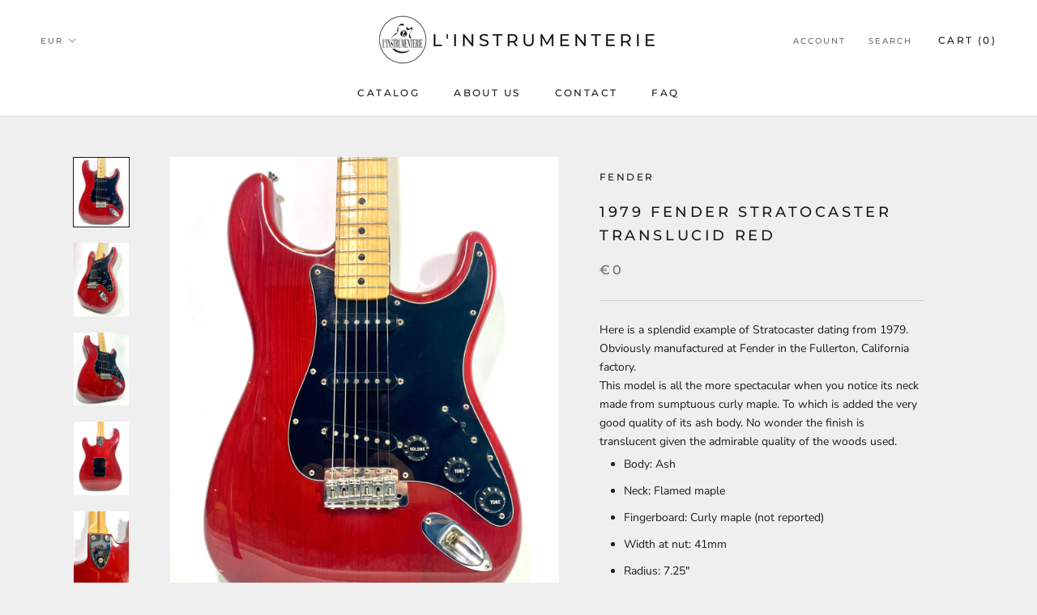

--- FILE ---
content_type: text/html; charset=utf-8
request_url: https://linstrumenterie.com/en/products/fender-stratocaster-translucid-red-de-1979
body_size: 32694
content:
<!doctype html>

<html class="no-js" lang="en">
  <head>

    <meta name="p:domain_verify" content="8ed1877a11d1e7ef961eb912194c74d2"/>

    <!-- Google tag (gtag.js) -->
<script async src="https://www.googletagmanager.com/gtag/js?id=G-2BQZ3BJZXT"></script>
<script>
  window.dataLayer = window.dataLayer || [];
  function gtag(){dataLayer.push(arguments);}
  gtag('js', new Date());

  gtag('config', 'G-2BQZ3BJZXT');
</script>
    
    <meta charset="utf-8"> 
    <meta http-equiv="X-UA-Compatible" content="IE=edge,chrome=1">
    <meta name="viewport" content="width=device-width, initial-scale=1.0, height=device-height, minimum-scale=1.0, user-scalable=0">
    <meta name="theme-color" content="">

    <title>
      1979 Fender Stratocaster Translucid Red &ndash; L&#39;instrumenterie
    </title><meta name="description" content="Here is a splendid example of Stratocaster dating from 1979. Obviously manufactured at Fender in the Fullerton, California factory. This model is all the more spectacular when you notice its neck made from sumptuous curly maple. To which is added the very good quality of its ash body. No wonder the finish is translucen"><link rel="canonical" href="https://linstrumenterie.com/en/products/fender-stratocaster-translucid-red-de-1979"><link rel="shortcut icon" href="//linstrumenterie.com/cdn/shop/files/Logo-l_instrumenterie_NB_Transp_1923aad4-0f6e-45da-9b52-e8dbd26bc10d_32x32.png?v=1623518495" type="image/png"><meta property="og:type" content="product">
  <meta property="og:title" content="1979 Fender Stratocaster Translucid Red"><meta property="og:image" content="http://linstrumenterie.com/cdn/shop/products/Fenderstratocastertranslucidred1979vintageguitarguitarevintagefenderstratocaster_2126_grande.jpg?v=1678287254">
    <meta property="og:image:secure_url" content="https://linstrumenterie.com/cdn/shop/products/Fenderstratocastertranslucidred1979vintageguitarguitarevintagefenderstratocaster_2126_grande.jpg?v=1678287254"><meta property="og:image" content="http://linstrumenterie.com/cdn/shop/products/Fenderstratocastertranslucidred1979vintageguitarguitarevintagefenderstratocaster_2125_grande.jpg?v=1678287253">
    <meta property="og:image:secure_url" content="https://linstrumenterie.com/cdn/shop/products/Fenderstratocastertranslucidred1979vintageguitarguitarevintagefenderstratocaster_2125_grande.jpg?v=1678287253"><meta property="og:image" content="http://linstrumenterie.com/cdn/shop/products/Fenderstratocastertranslucidred1979vintageguitarguitarevintagefenderstratocaster_2124_grande.jpg?v=1678287253">
    <meta property="og:image:secure_url" content="https://linstrumenterie.com/cdn/shop/products/Fenderstratocastertranslucidred1979vintageguitarguitarevintagefenderstratocaster_2124_grande.jpg?v=1678287253"><meta property="product:price:amount" content="0,00">
  <meta property="product:price:currency" content="EUR"><meta property="og:description" content="Here is a splendid example of Stratocaster dating from 1979. Obviously manufactured at Fender in the Fullerton, California factory. This model is all the more spectacular when you notice its neck made from sumptuous curly maple. To which is added the very good quality of its ash body. No wonder the finish is translucen"><meta property="og:url" content="https://linstrumenterie.com/en/products/fender-stratocaster-translucid-red-de-1979">
<meta property="og:site_name" content="L&#39;instrumenterie"><meta name="twitter:card" content="summary"><meta name="twitter:title" content="1979 Fender Stratocaster Translucid Red">
  <meta name="twitter:description" content="Here is a splendid example of Stratocaster dating from 1979. Obviously manufactured at Fender in the Fullerton, California factory. This model is all the more spectacular when you notice its neck made from sumptuous curly maple. To which is added the very good quality of its ash body. No wonder the finish is translucent given the admirable quality of the woods used. Body: Ash Neck: Flamed maple Fingerboard: Curly maple (not reported) Width at nut: 41mm Radius: 7.25&quot; Frets: 21 medium jumbo frets Scale: 25.5&quot; (648mm) Profile: “C” Pickguard: Black (3-ply) Hardware: Chrome Pickups: 3x Single Coil Fender Controls: Volume / 2x Tone Country of manufacture: USA Year: 1979 Finish: Translucent Red Details: A few slight dents, normal for an instrument of this age, the rest is in superb condition. Superbly tuned, the guitar plays very easily and sounds wonderful.">
  <meta name="twitter:image" content="https://linstrumenterie.com/cdn/shop/products/Fenderstratocastertranslucidred1979vintageguitarguitarevintagefenderstratocaster_2126_600x600_crop_center.jpg?v=1678287254">
    

    <script>window.performance && window.performance.mark && window.performance.mark('shopify.content_for_header.start');</script><meta name="google-site-verification" content="1jqb6bsr1LESnIwmOmRheYPOP62riIbuOis43paq3KE">
<meta name="facebook-domain-verification" content="yt0qfs04wi1aozg3dl0zi43wlysor3">
<meta name="facebook-domain-verification" content="qhwicyoxnun1u83v7dsn020ak55ybl">
<meta id="shopify-digital-wallet" name="shopify-digital-wallet" content="/8424489060/digital_wallets/dialog">
<meta name="shopify-checkout-api-token" content="811ef75f97c8091bf74ca08f1045ba94">
<meta id="in-context-paypal-metadata" data-shop-id="8424489060" data-venmo-supported="false" data-environment="production" data-locale="en_US" data-paypal-v4="true" data-currency="EUR">
<link rel="alternate" hreflang="x-default" href="https://linstrumenterie.com/products/fender-stratocaster-translucid-red-de-1979">
<link rel="alternate" hreflang="fr" href="https://linstrumenterie.com/products/fender-stratocaster-translucid-red-de-1979">
<link rel="alternate" hreflang="en" href="https://linstrumenterie.com/en/products/fender-stratocaster-translucid-red-de-1979">
<link rel="alternate" type="application/json+oembed" href="https://linstrumenterie.com/en/products/fender-stratocaster-translucid-red-de-1979.oembed">
<script async="async" src="/checkouts/internal/preloads.js?locale=en-FR"></script>
<script id="shopify-features" type="application/json">{"accessToken":"811ef75f97c8091bf74ca08f1045ba94","betas":["rich-media-storefront-analytics"],"domain":"linstrumenterie.com","predictiveSearch":true,"shopId":8424489060,"locale":"en"}</script>
<script>var Shopify = Shopify || {};
Shopify.shop = "linstrumenterie.myshopify.com";
Shopify.locale = "en";
Shopify.currency = {"active":"EUR","rate":"1.0"};
Shopify.country = "FR";
Shopify.theme = {"name":"Prestige","id":43040702564,"schema_name":"Prestige","schema_version":"3.1.0","theme_store_id":855,"role":"main"};
Shopify.theme.handle = "null";
Shopify.theme.style = {"id":null,"handle":null};
Shopify.cdnHost = "linstrumenterie.com/cdn";
Shopify.routes = Shopify.routes || {};
Shopify.routes.root = "/en/";</script>
<script type="module">!function(o){(o.Shopify=o.Shopify||{}).modules=!0}(window);</script>
<script>!function(o){function n(){var o=[];function n(){o.push(Array.prototype.slice.apply(arguments))}return n.q=o,n}var t=o.Shopify=o.Shopify||{};t.loadFeatures=n(),t.autoloadFeatures=n()}(window);</script>
<script id="shop-js-analytics" type="application/json">{"pageType":"product"}</script>
<script defer="defer" async type="module" src="//linstrumenterie.com/cdn/shopifycloud/shop-js/modules/v2/client.init-shop-cart-sync_BApSsMSl.en.esm.js"></script>
<script defer="defer" async type="module" src="//linstrumenterie.com/cdn/shopifycloud/shop-js/modules/v2/chunk.common_CBoos6YZ.esm.js"></script>
<script type="module">
  await import("//linstrumenterie.com/cdn/shopifycloud/shop-js/modules/v2/client.init-shop-cart-sync_BApSsMSl.en.esm.js");
await import("//linstrumenterie.com/cdn/shopifycloud/shop-js/modules/v2/chunk.common_CBoos6YZ.esm.js");

  window.Shopify.SignInWithShop?.initShopCartSync?.({"fedCMEnabled":true,"windoidEnabled":true});

</script>
<script>(function() {
  var isLoaded = false;
  function asyncLoad() {
    if (isLoaded) return;
    isLoaded = true;
    var urls = ["https:\/\/gtranslate.io\/shopify\/gtranslate.js?shop=linstrumenterie.myshopify.com","https:\/\/maps.boxtal.com\/api\/v2\/maps-shopify\/script.js?shop=linstrumenterie.myshopify.com","https:\/\/cdn.nfcube.com\/instafeed-ade7ef9719b612140d8cae9afed07242.js?shop=linstrumenterie.myshopify.com"];
    for (var i = 0; i < urls.length; i++) {
      var s = document.createElement('script');
      s.type = 'text/javascript';
      s.async = true;
      s.src = urls[i];
      var x = document.getElementsByTagName('script')[0];
      x.parentNode.insertBefore(s, x);
    }
  };
  if(window.attachEvent) {
    window.attachEvent('onload', asyncLoad);
  } else {
    window.addEventListener('load', asyncLoad, false);
  }
})();</script>
<script id="__st">var __st={"a":8424489060,"offset":3600,"reqid":"ebdc553b-cf02-4d27-a86c-07f2c57c23ee-1768902325","pageurl":"linstrumenterie.com\/en\/products\/fender-stratocaster-translucid-red-de-1979","u":"ba37e4bfee49","p":"product","rtyp":"product","rid":6562635972694};</script>
<script>window.ShopifyPaypalV4VisibilityTracking = true;</script>
<script id="captcha-bootstrap">!function(){'use strict';const t='contact',e='account',n='new_comment',o=[[t,t],['blogs',n],['comments',n],[t,'customer']],c=[[e,'customer_login'],[e,'guest_login'],[e,'recover_customer_password'],[e,'create_customer']],r=t=>t.map((([t,e])=>`form[action*='/${t}']:not([data-nocaptcha='true']) input[name='form_type'][value='${e}']`)).join(','),a=t=>()=>t?[...document.querySelectorAll(t)].map((t=>t.form)):[];function s(){const t=[...o],e=r(t);return a(e)}const i='password',u='form_key',d=['recaptcha-v3-token','g-recaptcha-response','h-captcha-response',i],f=()=>{try{return window.sessionStorage}catch{return}},m='__shopify_v',_=t=>t.elements[u];function p(t,e,n=!1){try{const o=window.sessionStorage,c=JSON.parse(o.getItem(e)),{data:r}=function(t){const{data:e,action:n}=t;return t[m]||n?{data:e,action:n}:{data:t,action:n}}(c);for(const[e,n]of Object.entries(r))t.elements[e]&&(t.elements[e].value=n);n&&o.removeItem(e)}catch(o){console.error('form repopulation failed',{error:o})}}const l='form_type',E='cptcha';function T(t){t.dataset[E]=!0}const w=window,h=w.document,L='Shopify',v='ce_forms',y='captcha';let A=!1;((t,e)=>{const n=(g='f06e6c50-85a8-45c8-87d0-21a2b65856fe',I='https://cdn.shopify.com/shopifycloud/storefront-forms-hcaptcha/ce_storefront_forms_captcha_hcaptcha.v1.5.2.iife.js',D={infoText:'Protected by hCaptcha',privacyText:'Privacy',termsText:'Terms'},(t,e,n)=>{const o=w[L][v],c=o.bindForm;if(c)return c(t,g,e,D).then(n);var r;o.q.push([[t,g,e,D],n]),r=I,A||(h.body.append(Object.assign(h.createElement('script'),{id:'captcha-provider',async:!0,src:r})),A=!0)});var g,I,D;w[L]=w[L]||{},w[L][v]=w[L][v]||{},w[L][v].q=[],w[L][y]=w[L][y]||{},w[L][y].protect=function(t,e){n(t,void 0,e),T(t)},Object.freeze(w[L][y]),function(t,e,n,w,h,L){const[v,y,A,g]=function(t,e,n){const i=e?o:[],u=t?c:[],d=[...i,...u],f=r(d),m=r(i),_=r(d.filter((([t,e])=>n.includes(e))));return[a(f),a(m),a(_),s()]}(w,h,L),I=t=>{const e=t.target;return e instanceof HTMLFormElement?e:e&&e.form},D=t=>v().includes(t);t.addEventListener('submit',(t=>{const e=I(t);if(!e)return;const n=D(e)&&!e.dataset.hcaptchaBound&&!e.dataset.recaptchaBound,o=_(e),c=g().includes(e)&&(!o||!o.value);(n||c)&&t.preventDefault(),c&&!n&&(function(t){try{if(!f())return;!function(t){const e=f();if(!e)return;const n=_(t);if(!n)return;const o=n.value;o&&e.removeItem(o)}(t);const e=Array.from(Array(32),(()=>Math.random().toString(36)[2])).join('');!function(t,e){_(t)||t.append(Object.assign(document.createElement('input'),{type:'hidden',name:u})),t.elements[u].value=e}(t,e),function(t,e){const n=f();if(!n)return;const o=[...t.querySelectorAll(`input[type='${i}']`)].map((({name:t})=>t)),c=[...d,...o],r={};for(const[a,s]of new FormData(t).entries())c.includes(a)||(r[a]=s);n.setItem(e,JSON.stringify({[m]:1,action:t.action,data:r}))}(t,e)}catch(e){console.error('failed to persist form',e)}}(e),e.submit())}));const S=(t,e)=>{t&&!t.dataset[E]&&(n(t,e.some((e=>e===t))),T(t))};for(const o of['focusin','change'])t.addEventListener(o,(t=>{const e=I(t);D(e)&&S(e,y())}));const B=e.get('form_key'),M=e.get(l),P=B&&M;t.addEventListener('DOMContentLoaded',(()=>{const t=y();if(P)for(const e of t)e.elements[l].value===M&&p(e,B);[...new Set([...A(),...v().filter((t=>'true'===t.dataset.shopifyCaptcha))])].forEach((e=>S(e,t)))}))}(h,new URLSearchParams(w.location.search),n,t,e,['guest_login'])})(!0,!0)}();</script>
<script integrity="sha256-4kQ18oKyAcykRKYeNunJcIwy7WH5gtpwJnB7kiuLZ1E=" data-source-attribution="shopify.loadfeatures" defer="defer" src="//linstrumenterie.com/cdn/shopifycloud/storefront/assets/storefront/load_feature-a0a9edcb.js" crossorigin="anonymous"></script>
<script data-source-attribution="shopify.dynamic_checkout.dynamic.init">var Shopify=Shopify||{};Shopify.PaymentButton=Shopify.PaymentButton||{isStorefrontPortableWallets:!0,init:function(){window.Shopify.PaymentButton.init=function(){};var t=document.createElement("script");t.src="https://linstrumenterie.com/cdn/shopifycloud/portable-wallets/latest/portable-wallets.en.js",t.type="module",document.head.appendChild(t)}};
</script>
<script data-source-attribution="shopify.dynamic_checkout.buyer_consent">
  function portableWalletsHideBuyerConsent(e){var t=document.getElementById("shopify-buyer-consent"),n=document.getElementById("shopify-subscription-policy-button");t&&n&&(t.classList.add("hidden"),t.setAttribute("aria-hidden","true"),n.removeEventListener("click",e))}function portableWalletsShowBuyerConsent(e){var t=document.getElementById("shopify-buyer-consent"),n=document.getElementById("shopify-subscription-policy-button");t&&n&&(t.classList.remove("hidden"),t.removeAttribute("aria-hidden"),n.addEventListener("click",e))}window.Shopify?.PaymentButton&&(window.Shopify.PaymentButton.hideBuyerConsent=portableWalletsHideBuyerConsent,window.Shopify.PaymentButton.showBuyerConsent=portableWalletsShowBuyerConsent);
</script>
<script>
  function portableWalletsCleanup(e){e&&e.src&&console.error("Failed to load portable wallets script "+e.src);var t=document.querySelectorAll("shopify-accelerated-checkout .shopify-payment-button__skeleton, shopify-accelerated-checkout-cart .wallet-cart-button__skeleton"),e=document.getElementById("shopify-buyer-consent");for(let e=0;e<t.length;e++)t[e].remove();e&&e.remove()}function portableWalletsNotLoadedAsModule(e){e instanceof ErrorEvent&&"string"==typeof e.message&&e.message.includes("import.meta")&&"string"==typeof e.filename&&e.filename.includes("portable-wallets")&&(window.removeEventListener("error",portableWalletsNotLoadedAsModule),window.Shopify.PaymentButton.failedToLoad=e,"loading"===document.readyState?document.addEventListener("DOMContentLoaded",window.Shopify.PaymentButton.init):window.Shopify.PaymentButton.init())}window.addEventListener("error",portableWalletsNotLoadedAsModule);
</script>

<script type="module" src="https://linstrumenterie.com/cdn/shopifycloud/portable-wallets/latest/portable-wallets.en.js" onError="portableWalletsCleanup(this)" crossorigin="anonymous"></script>
<script nomodule>
  document.addEventListener("DOMContentLoaded", portableWalletsCleanup);
</script>

<script id='scb4127' type='text/javascript' async='' src='https://linstrumenterie.com/cdn/shopifycloud/privacy-banner/storefront-banner.js'></script><link id="shopify-accelerated-checkout-styles" rel="stylesheet" media="screen" href="https://linstrumenterie.com/cdn/shopifycloud/portable-wallets/latest/accelerated-checkout-backwards-compat.css" crossorigin="anonymous">
<style id="shopify-accelerated-checkout-cart">
        #shopify-buyer-consent {
  margin-top: 1em;
  display: inline-block;
  width: 100%;
}

#shopify-buyer-consent.hidden {
  display: none;
}

#shopify-subscription-policy-button {
  background: none;
  border: none;
  padding: 0;
  text-decoration: underline;
  font-size: inherit;
  cursor: pointer;
}

#shopify-subscription-policy-button::before {
  box-shadow: none;
}

      </style>

<script>window.performance && window.performance.mark && window.performance.mark('shopify.content_for_header.end');</script>

    <link rel="stylesheet" href="//linstrumenterie.com/cdn/shop/t/2/assets/theme.scss.css?v=124628668034155527191762437101">
    
    
    <script>
      // This allows to expose several variables to the global scope, to be used in scripts
      window.theme = {
        template: "product",
        shopCurrency: "EUR",
        moneyFormat: "€{{amount_with_comma_separator}}",
        moneyWithCurrencyFormat: "€{{amount_with_comma_separator}} EUR",
        currencyConversionEnabled: true,
        currencyConversionMoneyFormat: "money_format",
        currencyConversionRoundAmounts: true,
        productImageSize: "natural",
        searchMode: "product",
        showPageTransition: true,
        showElementStaggering: true,
        showImageZooming: true,
        enableExperimentalResizeObserver: false
      };

      window.languages = {
        cartAddNote: "Add Order Note",
        cartEditNote: "Edit Order Note",
        productImageLoadingError: "This image could not be loaded. Please try to reload the page.",
        productFormAddToCart: "Add to cart",
        productFormUnavailable: "Unavailable",
        productFormSoldOut: "Sold Out",
        shippingEstimatorOneResult: "1 option available:",
        shippingEstimatorMoreResults: "{{count}} options available:",
        shippingEstimatorNoResults: "No shipping could be found"
      };

      window.lazySizesConfig = {
        loadHidden: false,
        hFac: 0.5,
        expFactor: 2,
        ricTimeout: 150,
        lazyClass: 'Image--lazyLoad',
        loadingClass: 'Image--lazyLoading',
        loadedClass: 'Image--lazyLoaded'
      };

      document.documentElement.className = document.documentElement.className.replace('no-js', 'js');
      document.documentElement.style.setProperty('--window-height', window.innerHeight + 'px');

      // We do a quick detection of some features (we could use Modernizr but for so little...)
      (function() {
        document.documentElement.className += ((window.CSS && window.CSS.supports('(position: sticky) or (position: -webkit-sticky)')) ? ' supports-sticky' : ' no-supports-sticky');
        document.documentElement.className += (window.matchMedia('(-moz-touch-enabled: 1), (hover: none)')).matches ? ' no-supports-hover' : ' supports-hover';
      }());

      window.onpageshow = function (event) {
        if (event.persisted) {
          window.location.reload();
        }
      };
    </script>

    <script src="//linstrumenterie.com/cdn/shop/t/2/assets/lazysizes.min.js?v=174358363404432586981544290529" async></script>

    
      <script src="//cdn.shopify.com/s/javascripts/currencies.js" defer></script>
    
<script src="https://polyfill-fastly.net/v2/polyfill.min.js?features=fetch,Element.prototype.closest,Element.prototype.remove,Element.prototype.classList,Array.prototype.includes,Array.prototype.fill,Object.assign,CustomEvent,IntersectionObserver,IntersectionObserverEntry" defer></script>
    <script src="//linstrumenterie.com/cdn/shop/t/2/assets/libs.min.js?v=88466822118989791001544290530" defer></script>
    <script src="//linstrumenterie.com/cdn/shop/t/2/assets/theme.min.js?v=92422542658029080861544290530" defer></script>
    <script src="//linstrumenterie.com/cdn/shop/t/2/assets/custom.js?v=8814717088703906631544290529" defer></script>

    
  <script type="application/ld+json">
  {
    "@context": "http://schema.org",
    "@type": "Product",
    "offers": {
      "@type": "Offer",
      "availability":"//schema.org/OutOfStock",
      "price": "0,00",
      "priceCurrency": "EUR"
    },
    "brand": "Fender",
    "name": "1979 Fender Stratocaster Translucid Red",
    "description": " Here is a splendid example of Stratocaster dating from 1979. Obviously manufactured at Fender in the Fullerton, California factory.\n\n This model is all the more spectacular when you notice its neck made from sumptuous curly maple. To which is added the very good quality of its ash body. No wonder the finish is translucent given the admirable quality of the woods used.\n\n\n\n Body: Ash\n\n Neck: Flamed maple\n\n Fingerboard: Curly maple (not reported)\n\n Width at nut: 41mm\n\n Radius: 7.25\"\n\n Frets: 21 medium jumbo frets\n\n Scale: 25.5\" (648mm)\n\n Profile: “C”\n\n Pickguard: Black (3-ply)\n\n Hardware: Chrome\n\n Pickups: 3x Single Coil Fender\n\n Controls: Volume \/ 2x Tone\n\n Country of manufacture: USA\n\n\n\n Year: 1979\n\n\n\n Finish: Translucent Red\n\n\n\n Details: A few slight dents, normal for an instrument of this age, the rest is in superb condition.\n\n\n\n\n\n\n Superbly tuned, the guitar plays very easily and sounds wonderful.\n\n Delivered in a modern stratocaster case, tolex finish.",
    "category": "Double Neck Electric Guitar",
    "url": "https://linstrumenterie.com/en/products/fender-stratocaster-translucid-red-de-1979",
    "image": {
      "@type": "ImageObject",
      "url": "https://linstrumenterie.com/cdn/shop/products/Fenderstratocastertranslucidred1979vintageguitarguitarevintagefenderstratocaster_2126_1024x1024.jpg?v=1678287254",
      "image": "https://linstrumenterie.com/cdn/shop/products/Fenderstratocastertranslucidred1979vintageguitarguitarevintagefenderstratocaster_2126_1024x1024.jpg?v=1678287254",
      "name": "1979 Fender Stratocaster Translucid Red",
      "width": 1024,
      "height": 1024
    }
  }
  </script>

  

<link href="//linstrumenterie.com/cdn/shop/t/2/assets/zenithify.smartlabels.css?v=18911673580281659851673720186" rel="stylesheet" type="text/css" media="all" /><script> var zenslCheckAjax = true; var zenslLoaded = false; </script><script src="//linstrumenterie.com/cdn/shop/t/2/assets/zenithify.smartlabels.js?v=111603181540343972631574452709" type="text/javascript"></script><script>if (typeof ZENITHIFY === 'undefined') ZENITHIFY = {}; if (typeof ZENITHIFY.smartLabels === 'undefined') ZENITHIFY.smartLabels = {}; ZENITHIFY.smartLabels.product = { "id": 6562635972694, "price": 0, "handle": "fender-stratocaster-translucid-red-de-1979", "tags": [], "published_at": "1618688593", "variants": [  { "id": 39333874892886, "price": 0, "inventory_management": "shopify", "inventory_quantity": 0 }   ], "collections": [122493436004,84903460964] }</script>

	
<!-- BEGIN app block: shopify://apps/smart-seo/blocks/smartseo/7b0a6064-ca2e-4392-9a1d-8c43c942357b --><meta name="smart-seo-integrated" content="true" /><!-- metatagsSavedToSEOFields: true --><!-- END app block --><script src="https://cdn.shopify.com/extensions/019b0ca3-aa13-7aa2-a0b4-6cb667a1f6f7/essential-countdown-timer-55/assets/countdown_timer_essential_apps.min.js" type="text/javascript" defer="defer"></script>
<link href="https://monorail-edge.shopifysvc.com" rel="dns-prefetch">
<script>(function(){if ("sendBeacon" in navigator && "performance" in window) {try {var session_token_from_headers = performance.getEntriesByType('navigation')[0].serverTiming.find(x => x.name == '_s').description;} catch {var session_token_from_headers = undefined;}var session_cookie_matches = document.cookie.match(/_shopify_s=([^;]*)/);var session_token_from_cookie = session_cookie_matches && session_cookie_matches.length === 2 ? session_cookie_matches[1] : "";var session_token = session_token_from_headers || session_token_from_cookie || "";function handle_abandonment_event(e) {var entries = performance.getEntries().filter(function(entry) {return /monorail-edge.shopifysvc.com/.test(entry.name);});if (!window.abandonment_tracked && entries.length === 0) {window.abandonment_tracked = true;var currentMs = Date.now();var navigation_start = performance.timing.navigationStart;var payload = {shop_id: 8424489060,url: window.location.href,navigation_start,duration: currentMs - navigation_start,session_token,page_type: "product"};window.navigator.sendBeacon("https://monorail-edge.shopifysvc.com/v1/produce", JSON.stringify({schema_id: "online_store_buyer_site_abandonment/1.1",payload: payload,metadata: {event_created_at_ms: currentMs,event_sent_at_ms: currentMs}}));}}window.addEventListener('pagehide', handle_abandonment_event);}}());</script>
<script id="web-pixels-manager-setup">(function e(e,d,r,n,o){if(void 0===o&&(o={}),!Boolean(null===(a=null===(i=window.Shopify)||void 0===i?void 0:i.analytics)||void 0===a?void 0:a.replayQueue)){var i,a;window.Shopify=window.Shopify||{};var t=window.Shopify;t.analytics=t.analytics||{};var s=t.analytics;s.replayQueue=[],s.publish=function(e,d,r){return s.replayQueue.push([e,d,r]),!0};try{self.performance.mark("wpm:start")}catch(e){}var l=function(){var e={modern:/Edge?\/(1{2}[4-9]|1[2-9]\d|[2-9]\d{2}|\d{4,})\.\d+(\.\d+|)|Firefox\/(1{2}[4-9]|1[2-9]\d|[2-9]\d{2}|\d{4,})\.\d+(\.\d+|)|Chrom(ium|e)\/(9{2}|\d{3,})\.\d+(\.\d+|)|(Maci|X1{2}).+ Version\/(15\.\d+|(1[6-9]|[2-9]\d|\d{3,})\.\d+)([,.]\d+|)( \(\w+\)|)( Mobile\/\w+|) Safari\/|Chrome.+OPR\/(9{2}|\d{3,})\.\d+\.\d+|(CPU[ +]OS|iPhone[ +]OS|CPU[ +]iPhone|CPU IPhone OS|CPU iPad OS)[ +]+(15[._]\d+|(1[6-9]|[2-9]\d|\d{3,})[._]\d+)([._]\d+|)|Android:?[ /-](13[3-9]|1[4-9]\d|[2-9]\d{2}|\d{4,})(\.\d+|)(\.\d+|)|Android.+Firefox\/(13[5-9]|1[4-9]\d|[2-9]\d{2}|\d{4,})\.\d+(\.\d+|)|Android.+Chrom(ium|e)\/(13[3-9]|1[4-9]\d|[2-9]\d{2}|\d{4,})\.\d+(\.\d+|)|SamsungBrowser\/([2-9]\d|\d{3,})\.\d+/,legacy:/Edge?\/(1[6-9]|[2-9]\d|\d{3,})\.\d+(\.\d+|)|Firefox\/(5[4-9]|[6-9]\d|\d{3,})\.\d+(\.\d+|)|Chrom(ium|e)\/(5[1-9]|[6-9]\d|\d{3,})\.\d+(\.\d+|)([\d.]+$|.*Safari\/(?![\d.]+ Edge\/[\d.]+$))|(Maci|X1{2}).+ Version\/(10\.\d+|(1[1-9]|[2-9]\d|\d{3,})\.\d+)([,.]\d+|)( \(\w+\)|)( Mobile\/\w+|) Safari\/|Chrome.+OPR\/(3[89]|[4-9]\d|\d{3,})\.\d+\.\d+|(CPU[ +]OS|iPhone[ +]OS|CPU[ +]iPhone|CPU IPhone OS|CPU iPad OS)[ +]+(10[._]\d+|(1[1-9]|[2-9]\d|\d{3,})[._]\d+)([._]\d+|)|Android:?[ /-](13[3-9]|1[4-9]\d|[2-9]\d{2}|\d{4,})(\.\d+|)(\.\d+|)|Mobile Safari.+OPR\/([89]\d|\d{3,})\.\d+\.\d+|Android.+Firefox\/(13[5-9]|1[4-9]\d|[2-9]\d{2}|\d{4,})\.\d+(\.\d+|)|Android.+Chrom(ium|e)\/(13[3-9]|1[4-9]\d|[2-9]\d{2}|\d{4,})\.\d+(\.\d+|)|Android.+(UC? ?Browser|UCWEB|U3)[ /]?(15\.([5-9]|\d{2,})|(1[6-9]|[2-9]\d|\d{3,})\.\d+)\.\d+|SamsungBrowser\/(5\.\d+|([6-9]|\d{2,})\.\d+)|Android.+MQ{2}Browser\/(14(\.(9|\d{2,})|)|(1[5-9]|[2-9]\d|\d{3,})(\.\d+|))(\.\d+|)|K[Aa][Ii]OS\/(3\.\d+|([4-9]|\d{2,})\.\d+)(\.\d+|)/},d=e.modern,r=e.legacy,n=navigator.userAgent;return n.match(d)?"modern":n.match(r)?"legacy":"unknown"}(),u="modern"===l?"modern":"legacy",c=(null!=n?n:{modern:"",legacy:""})[u],f=function(e){return[e.baseUrl,"/wpm","/b",e.hashVersion,"modern"===e.buildTarget?"m":"l",".js"].join("")}({baseUrl:d,hashVersion:r,buildTarget:u}),m=function(e){var d=e.version,r=e.bundleTarget,n=e.surface,o=e.pageUrl,i=e.monorailEndpoint;return{emit:function(e){var a=e.status,t=e.errorMsg,s=(new Date).getTime(),l=JSON.stringify({metadata:{event_sent_at_ms:s},events:[{schema_id:"web_pixels_manager_load/3.1",payload:{version:d,bundle_target:r,page_url:o,status:a,surface:n,error_msg:t},metadata:{event_created_at_ms:s}}]});if(!i)return console&&console.warn&&console.warn("[Web Pixels Manager] No Monorail endpoint provided, skipping logging."),!1;try{return self.navigator.sendBeacon.bind(self.navigator)(i,l)}catch(e){}var u=new XMLHttpRequest;try{return u.open("POST",i,!0),u.setRequestHeader("Content-Type","text/plain"),u.send(l),!0}catch(e){return console&&console.warn&&console.warn("[Web Pixels Manager] Got an unhandled error while logging to Monorail."),!1}}}}({version:r,bundleTarget:l,surface:e.surface,pageUrl:self.location.href,monorailEndpoint:e.monorailEndpoint});try{o.browserTarget=l,function(e){var d=e.src,r=e.async,n=void 0===r||r,o=e.onload,i=e.onerror,a=e.sri,t=e.scriptDataAttributes,s=void 0===t?{}:t,l=document.createElement("script"),u=document.querySelector("head"),c=document.querySelector("body");if(l.async=n,l.src=d,a&&(l.integrity=a,l.crossOrigin="anonymous"),s)for(var f in s)if(Object.prototype.hasOwnProperty.call(s,f))try{l.dataset[f]=s[f]}catch(e){}if(o&&l.addEventListener("load",o),i&&l.addEventListener("error",i),u)u.appendChild(l);else{if(!c)throw new Error("Did not find a head or body element to append the script");c.appendChild(l)}}({src:f,async:!0,onload:function(){if(!function(){var e,d;return Boolean(null===(d=null===(e=window.Shopify)||void 0===e?void 0:e.analytics)||void 0===d?void 0:d.initialized)}()){var d=window.webPixelsManager.init(e)||void 0;if(d){var r=window.Shopify.analytics;r.replayQueue.forEach((function(e){var r=e[0],n=e[1],o=e[2];d.publishCustomEvent(r,n,o)})),r.replayQueue=[],r.publish=d.publishCustomEvent,r.visitor=d.visitor,r.initialized=!0}}},onerror:function(){return m.emit({status:"failed",errorMsg:"".concat(f," has failed to load")})},sri:function(e){var d=/^sha384-[A-Za-z0-9+/=]+$/;return"string"==typeof e&&d.test(e)}(c)?c:"",scriptDataAttributes:o}),m.emit({status:"loading"})}catch(e){m.emit({status:"failed",errorMsg:(null==e?void 0:e.message)||"Unknown error"})}}})({shopId: 8424489060,storefrontBaseUrl: "https://linstrumenterie.com",extensionsBaseUrl: "https://extensions.shopifycdn.com/cdn/shopifycloud/web-pixels-manager",monorailEndpoint: "https://monorail-edge.shopifysvc.com/unstable/produce_batch",surface: "storefront-renderer",enabledBetaFlags: ["2dca8a86"],webPixelsConfigList: [{"id":"1182335322","configuration":"{\"tagID\":\"2613307887476\"}","eventPayloadVersion":"v1","runtimeContext":"STRICT","scriptVersion":"18031546ee651571ed29edbe71a3550b","type":"APP","apiClientId":3009811,"privacyPurposes":["ANALYTICS","MARKETING","SALE_OF_DATA"],"dataSharingAdjustments":{"protectedCustomerApprovalScopes":["read_customer_address","read_customer_email","read_customer_name","read_customer_personal_data","read_customer_phone"]}},{"id":"1150976346","configuration":"{\"config\":\"{\\\"pixel_id\\\":\\\"G-T3NEQEQ74L\\\",\\\"target_country\\\":\\\"FR\\\",\\\"gtag_events\\\":[{\\\"type\\\":\\\"search\\\",\\\"action_label\\\":\\\"G-T3NEQEQ74L\\\"},{\\\"type\\\":\\\"begin_checkout\\\",\\\"action_label\\\":\\\"G-T3NEQEQ74L\\\"},{\\\"type\\\":\\\"view_item\\\",\\\"action_label\\\":[\\\"G-T3NEQEQ74L\\\",\\\"MC-JBGXK7ZY61\\\"]},{\\\"type\\\":\\\"purchase\\\",\\\"action_label\\\":[\\\"G-T3NEQEQ74L\\\",\\\"MC-JBGXK7ZY61\\\"]},{\\\"type\\\":\\\"page_view\\\",\\\"action_label\\\":[\\\"G-T3NEQEQ74L\\\",\\\"MC-JBGXK7ZY61\\\"]},{\\\"type\\\":\\\"add_payment_info\\\",\\\"action_label\\\":\\\"G-T3NEQEQ74L\\\"},{\\\"type\\\":\\\"add_to_cart\\\",\\\"action_label\\\":\\\"G-T3NEQEQ74L\\\"}],\\\"enable_monitoring_mode\\\":false}\"}","eventPayloadVersion":"v1","runtimeContext":"OPEN","scriptVersion":"b2a88bafab3e21179ed38636efcd8a93","type":"APP","apiClientId":1780363,"privacyPurposes":[],"dataSharingAdjustments":{"protectedCustomerApprovalScopes":["read_customer_address","read_customer_email","read_customer_name","read_customer_personal_data","read_customer_phone"]}},{"id":"369230170","configuration":"{\"pixel_id\":\"589019902043361\",\"pixel_type\":\"facebook_pixel\",\"metaapp_system_user_token\":\"-\"}","eventPayloadVersion":"v1","runtimeContext":"OPEN","scriptVersion":"ca16bc87fe92b6042fbaa3acc2fbdaa6","type":"APP","apiClientId":2329312,"privacyPurposes":["ANALYTICS","MARKETING","SALE_OF_DATA"],"dataSharingAdjustments":{"protectedCustomerApprovalScopes":["read_customer_address","read_customer_email","read_customer_name","read_customer_personal_data","read_customer_phone"]}},{"id":"shopify-app-pixel","configuration":"{}","eventPayloadVersion":"v1","runtimeContext":"STRICT","scriptVersion":"0450","apiClientId":"shopify-pixel","type":"APP","privacyPurposes":["ANALYTICS","MARKETING"]},{"id":"shopify-custom-pixel","eventPayloadVersion":"v1","runtimeContext":"LAX","scriptVersion":"0450","apiClientId":"shopify-pixel","type":"CUSTOM","privacyPurposes":["ANALYTICS","MARKETING"]}],isMerchantRequest: false,initData: {"shop":{"name":"L'instrumenterie","paymentSettings":{"currencyCode":"EUR"},"myshopifyDomain":"linstrumenterie.myshopify.com","countryCode":"FR","storefrontUrl":"https:\/\/linstrumenterie.com\/en"},"customer":null,"cart":null,"checkout":null,"productVariants":[{"price":{"amount":0.0,"currencyCode":"EUR"},"product":{"title":"1979 Fender Stratocaster Translucid Red","vendor":"Fender","id":"6562635972694","untranslatedTitle":"1979 Fender Stratocaster Translucid Red","url":"\/en\/products\/fender-stratocaster-translucid-red-de-1979","type":"Double Neck Electric Guitar"},"id":"39333874892886","image":{"src":"\/\/linstrumenterie.com\/cdn\/shop\/products\/Fenderstratocastertranslucidred1979vintageguitarguitarevintagefenderstratocaster_2126.jpg?v=1678287254"},"sku":"GEFSTRTRANSRED79","title":"Default Title","untranslatedTitle":"Default Title"}],"purchasingCompany":null},},"https://linstrumenterie.com/cdn","fcfee988w5aeb613cpc8e4bc33m6693e112",{"modern":"","legacy":""},{"shopId":"8424489060","storefrontBaseUrl":"https:\/\/linstrumenterie.com","extensionBaseUrl":"https:\/\/extensions.shopifycdn.com\/cdn\/shopifycloud\/web-pixels-manager","surface":"storefront-renderer","enabledBetaFlags":"[\"2dca8a86\"]","isMerchantRequest":"false","hashVersion":"fcfee988w5aeb613cpc8e4bc33m6693e112","publish":"custom","events":"[[\"page_viewed\",{}],[\"product_viewed\",{\"productVariant\":{\"price\":{\"amount\":0.0,\"currencyCode\":\"EUR\"},\"product\":{\"title\":\"1979 Fender Stratocaster Translucid Red\",\"vendor\":\"Fender\",\"id\":\"6562635972694\",\"untranslatedTitle\":\"1979 Fender Stratocaster Translucid Red\",\"url\":\"\/en\/products\/fender-stratocaster-translucid-red-de-1979\",\"type\":\"Double Neck Electric Guitar\"},\"id\":\"39333874892886\",\"image\":{\"src\":\"\/\/linstrumenterie.com\/cdn\/shop\/products\/Fenderstratocastertranslucidred1979vintageguitarguitarevintagefenderstratocaster_2126.jpg?v=1678287254\"},\"sku\":\"GEFSTRTRANSRED79\",\"title\":\"Default Title\",\"untranslatedTitle\":\"Default Title\"}}]]"});</script><script>
  window.ShopifyAnalytics = window.ShopifyAnalytics || {};
  window.ShopifyAnalytics.meta = window.ShopifyAnalytics.meta || {};
  window.ShopifyAnalytics.meta.currency = 'EUR';
  var meta = {"product":{"id":6562635972694,"gid":"gid:\/\/shopify\/Product\/6562635972694","vendor":"Fender","type":"Double Neck Electric Guitar","handle":"fender-stratocaster-translucid-red-de-1979","variants":[{"id":39333874892886,"price":0,"name":"1979 Fender Stratocaster Translucid Red","public_title":null,"sku":"GEFSTRTRANSRED79"}],"remote":false},"page":{"pageType":"product","resourceType":"product","resourceId":6562635972694,"requestId":"ebdc553b-cf02-4d27-a86c-07f2c57c23ee-1768902325"}};
  for (var attr in meta) {
    window.ShopifyAnalytics.meta[attr] = meta[attr];
  }
</script>
<script class="analytics">
  (function () {
    var customDocumentWrite = function(content) {
      var jquery = null;

      if (window.jQuery) {
        jquery = window.jQuery;
      } else if (window.Checkout && window.Checkout.$) {
        jquery = window.Checkout.$;
      }

      if (jquery) {
        jquery('body').append(content);
      }
    };

    var hasLoggedConversion = function(token) {
      if (token) {
        return document.cookie.indexOf('loggedConversion=' + token) !== -1;
      }
      return false;
    }

    var setCookieIfConversion = function(token) {
      if (token) {
        var twoMonthsFromNow = new Date(Date.now());
        twoMonthsFromNow.setMonth(twoMonthsFromNow.getMonth() + 2);

        document.cookie = 'loggedConversion=' + token + '; expires=' + twoMonthsFromNow;
      }
    }

    var trekkie = window.ShopifyAnalytics.lib = window.trekkie = window.trekkie || [];
    if (trekkie.integrations) {
      return;
    }
    trekkie.methods = [
      'identify',
      'page',
      'ready',
      'track',
      'trackForm',
      'trackLink'
    ];
    trekkie.factory = function(method) {
      return function() {
        var args = Array.prototype.slice.call(arguments);
        args.unshift(method);
        trekkie.push(args);
        return trekkie;
      };
    };
    for (var i = 0; i < trekkie.methods.length; i++) {
      var key = trekkie.methods[i];
      trekkie[key] = trekkie.factory(key);
    }
    trekkie.load = function(config) {
      trekkie.config = config || {};
      trekkie.config.initialDocumentCookie = document.cookie;
      var first = document.getElementsByTagName('script')[0];
      var script = document.createElement('script');
      script.type = 'text/javascript';
      script.onerror = function(e) {
        var scriptFallback = document.createElement('script');
        scriptFallback.type = 'text/javascript';
        scriptFallback.onerror = function(error) {
                var Monorail = {
      produce: function produce(monorailDomain, schemaId, payload) {
        var currentMs = new Date().getTime();
        var event = {
          schema_id: schemaId,
          payload: payload,
          metadata: {
            event_created_at_ms: currentMs,
            event_sent_at_ms: currentMs
          }
        };
        return Monorail.sendRequest("https://" + monorailDomain + "/v1/produce", JSON.stringify(event));
      },
      sendRequest: function sendRequest(endpointUrl, payload) {
        // Try the sendBeacon API
        if (window && window.navigator && typeof window.navigator.sendBeacon === 'function' && typeof window.Blob === 'function' && !Monorail.isIos12()) {
          var blobData = new window.Blob([payload], {
            type: 'text/plain'
          });

          if (window.navigator.sendBeacon(endpointUrl, blobData)) {
            return true;
          } // sendBeacon was not successful

        } // XHR beacon

        var xhr = new XMLHttpRequest();

        try {
          xhr.open('POST', endpointUrl);
          xhr.setRequestHeader('Content-Type', 'text/plain');
          xhr.send(payload);
        } catch (e) {
          console.log(e);
        }

        return false;
      },
      isIos12: function isIos12() {
        return window.navigator.userAgent.lastIndexOf('iPhone; CPU iPhone OS 12_') !== -1 || window.navigator.userAgent.lastIndexOf('iPad; CPU OS 12_') !== -1;
      }
    };
    Monorail.produce('monorail-edge.shopifysvc.com',
      'trekkie_storefront_load_errors/1.1',
      {shop_id: 8424489060,
      theme_id: 43040702564,
      app_name: "storefront",
      context_url: window.location.href,
      source_url: "//linstrumenterie.com/cdn/s/trekkie.storefront.cd680fe47e6c39ca5d5df5f0a32d569bc48c0f27.min.js"});

        };
        scriptFallback.async = true;
        scriptFallback.src = '//linstrumenterie.com/cdn/s/trekkie.storefront.cd680fe47e6c39ca5d5df5f0a32d569bc48c0f27.min.js';
        first.parentNode.insertBefore(scriptFallback, first);
      };
      script.async = true;
      script.src = '//linstrumenterie.com/cdn/s/trekkie.storefront.cd680fe47e6c39ca5d5df5f0a32d569bc48c0f27.min.js';
      first.parentNode.insertBefore(script, first);
    };
    trekkie.load(
      {"Trekkie":{"appName":"storefront","development":false,"defaultAttributes":{"shopId":8424489060,"isMerchantRequest":null,"themeId":43040702564,"themeCityHash":"11914914990950693635","contentLanguage":"en","currency":"EUR","eventMetadataId":"164eb70f-eca5-4a8d-91a8-b2cffa56987a"},"isServerSideCookieWritingEnabled":true,"monorailRegion":"shop_domain","enabledBetaFlags":["65f19447"]},"Session Attribution":{},"S2S":{"facebookCapiEnabled":true,"source":"trekkie-storefront-renderer","apiClientId":580111}}
    );

    var loaded = false;
    trekkie.ready(function() {
      if (loaded) return;
      loaded = true;

      window.ShopifyAnalytics.lib = window.trekkie;

      var originalDocumentWrite = document.write;
      document.write = customDocumentWrite;
      try { window.ShopifyAnalytics.merchantGoogleAnalytics.call(this); } catch(error) {};
      document.write = originalDocumentWrite;

      window.ShopifyAnalytics.lib.page(null,{"pageType":"product","resourceType":"product","resourceId":6562635972694,"requestId":"ebdc553b-cf02-4d27-a86c-07f2c57c23ee-1768902325","shopifyEmitted":true});

      var match = window.location.pathname.match(/checkouts\/(.+)\/(thank_you|post_purchase)/)
      var token = match? match[1]: undefined;
      if (!hasLoggedConversion(token)) {
        setCookieIfConversion(token);
        window.ShopifyAnalytics.lib.track("Viewed Product",{"currency":"EUR","variantId":39333874892886,"productId":6562635972694,"productGid":"gid:\/\/shopify\/Product\/6562635972694","name":"1979 Fender Stratocaster Translucid Red","price":"0.00","sku":"GEFSTRTRANSRED79","brand":"Fender","variant":null,"category":"Double Neck Electric Guitar","nonInteraction":true,"remote":false},undefined,undefined,{"shopifyEmitted":true});
      window.ShopifyAnalytics.lib.track("monorail:\/\/trekkie_storefront_viewed_product\/1.1",{"currency":"EUR","variantId":39333874892886,"productId":6562635972694,"productGid":"gid:\/\/shopify\/Product\/6562635972694","name":"1979 Fender Stratocaster Translucid Red","price":"0.00","sku":"GEFSTRTRANSRED79","brand":"Fender","variant":null,"category":"Double Neck Electric Guitar","nonInteraction":true,"remote":false,"referer":"https:\/\/linstrumenterie.com\/en\/products\/fender-stratocaster-translucid-red-de-1979"});
      }
    });


        var eventsListenerScript = document.createElement('script');
        eventsListenerScript.async = true;
        eventsListenerScript.src = "//linstrumenterie.com/cdn/shopifycloud/storefront/assets/shop_events_listener-3da45d37.js";
        document.getElementsByTagName('head')[0].appendChild(eventsListenerScript);

})();</script>
  <script>
  if (!window.ga || (window.ga && typeof window.ga !== 'function')) {
    window.ga = function ga() {
      (window.ga.q = window.ga.q || []).push(arguments);
      if (window.Shopify && window.Shopify.analytics && typeof window.Shopify.analytics.publish === 'function') {
        window.Shopify.analytics.publish("ga_stub_called", {}, {sendTo: "google_osp_migration"});
      }
      console.error("Shopify's Google Analytics stub called with:", Array.from(arguments), "\nSee https://help.shopify.com/manual/promoting-marketing/pixels/pixel-migration#google for more information.");
    };
    if (window.Shopify && window.Shopify.analytics && typeof window.Shopify.analytics.publish === 'function') {
      window.Shopify.analytics.publish("ga_stub_initialized", {}, {sendTo: "google_osp_migration"});
    }
  }
</script>
<script
  defer
  src="https://linstrumenterie.com/cdn/shopifycloud/perf-kit/shopify-perf-kit-3.0.4.min.js"
  data-application="storefront-renderer"
  data-shop-id="8424489060"
  data-render-region="gcp-us-east1"
  data-page-type="product"
  data-theme-instance-id="43040702564"
  data-theme-name="Prestige"
  data-theme-version="3.1.0"
  data-monorail-region="shop_domain"
  data-resource-timing-sampling-rate="10"
  data-shs="true"
  data-shs-beacon="true"
  data-shs-export-with-fetch="true"
  data-shs-logs-sample-rate="1"
  data-shs-beacon-endpoint="https://linstrumenterie.com/api/collect"
></script>
</head>

  <body class="prestige--v3  template-product">
    <a class="PageSkipLink u-visually-hidden" href="#main">Skip to content</a>
    <span class="LoadingBar"></span>
    <div class="PageOverlay"></div>
    <div class="PageTransition"></div>

    <div id="shopify-section-popup" class="shopify-section"></div>
    <div id="shopify-section-sidebar-menu" class="shopify-section"><section id="sidebar-menu" class="SidebarMenu Drawer Drawer--small Drawer--fromLeft" aria-hidden="true" data-section-id="sidebar-menu" data-section-type="sidebar-menu">
    <header class="Drawer__Header" data-drawer-animated-left>
      <button class="Drawer__Close Icon-Wrapper--clickable" data-action="close-drawer" data-drawer-id="sidebar-menu" aria-label="Close navigation"><svg class="Icon Icon--close" role="presentation" viewBox="0 0 16 14">
      <path d="M15 0L1 14m14 0L1 0" stroke="currentColor" fill="none" fill-rule="evenodd"></path>
    </svg></button>
    </header>

    <div class="Drawer__Content">
      <div class="Drawer__Main" data-drawer-animated-left data-scrollable>
        <div class="Drawer__Container">
          <nav class="SidebarMenu__Nav SidebarMenu__Nav--primary" aria-label="Sidebar navigation"><div class="Collapsible"><button class="Collapsible__Button Heading u-h6" data-action="toggle-collapsible" aria-expanded="false">Catalog<span class="Collapsible__Plus"></span>
                  </button>

                  <div class="Collapsible__Inner">
                    <div class="Collapsible__Content"><div class="Collapsible"><button class="Collapsible__Button Heading Text--subdued Link--primary u-h7" data-action="toggle-collapsible" aria-expanded="false">Guitars <span class="Collapsible__Plus"></span>
                            </button>

                            <div class="Collapsible__Inner">
                              <div class="Collapsible__Content">
                                <ul class="Linklist Linklist--bordered Linklist--spacingLoose"><li class="Linklist__Item">
                                      <a href="/en/collections/guitares-electriques-electric-guitars" class="Text--subdued Link Link--primary">Electric Guitars </a>
                                    </li><li class="Linklist__Item">
                                      <a href="/en/collections/guitares-acoustiques-acoustic-guitars" class="Text--subdued Link Link--primary">Acoustic Guitars </a>
                                    </li><li class="Linklist__Item">
                                      <a href="/en/collections/guitares-classiques-classical-guitars" class="Text--subdued Link Link--primary">Classical Guitars</a>
                                    </li><li class="Linklist__Item">
                                      <a href="/en/collections/guitares-manouches-gypsy-guitars" class="Text--subdued Link Link--primary">Guitares Manouches</a>
                                    </li></ul>
                              </div>
                            </div></div><div class="Collapsible"><a href="/en/collections/basses-bass" class="Collapsible__Button Heading Text--subdued Link Link--primary u-h7">Basses </a></div><div class="Collapsible"><a href="/en/collections/mandolines-mandolins" class="Collapsible__Button Heading Text--subdued Link Link--primary u-h7">Mandolins</a></div><div class="Collapsible"><a href="/en/collections/banjo" class="Collapsible__Button Heading Text--subdued Link Link--primary u-h7">Banjos</a></div><div class="Collapsible"><a href="/en/collections/autres-instruments-other-instruments" class="Collapsible__Button Heading Text--subdued Link Link--primary u-h7">Other Instruments</a></div><div class="Collapsible"><a href="/en/collections/amplis-amps" class="Collapsible__Button Heading Text--subdued Link Link--primary u-h7">Amps</a></div><div class="Collapsible"><a href="/en/collections/effets-effets" class="Collapsible__Button Heading Text--subdued Link Link--primary u-h7">Effects</a></div><div class="Collapsible"><a href="/en/pages/recherches-specifiques" class="Collapsible__Button Heading Text--subdued Link Link--primary u-h7">Specific Research</a></div><div class="Collapsible"><button class="Collapsible__Button Heading Text--subdued Link--primary u-h7" data-action="toggle-collapsible" aria-expanded="false">Parts and Accessories<span class="Collapsible__Plus"></span>
                            </button>

                            <div class="Collapsible__Inner">
                              <div class="Collapsible__Content">
                                <ul class="Linklist Linklist--bordered Linklist--spacingLoose"><li class="Linklist__Item">
                                      <a href="/en/collections/boutons-de-guitare-guitar-tuning-knobs" class="Text--subdued Link Link--primary">Guitar Buttons</a>
                                    </li><li class="Linklist__Item">
                                      <a href="/en/collections/chevalets-guitare-guitar-bridges" class="Text--subdued Link Link--primary">Guitar Bridges</a>
                                    </li><li class="Linklist__Item">
                                      <a href="/en/collections/chevalets-mandoline-mandolin-bridge" class="Text--subdued Link Link--primary">Mandolin Bridges</a>
                                    </li><li class="Linklist__Item">
                                      <a href="/en/collections/chevalets-banjo-banjo-bridges" class="Text--subdued Link Link--primary">Banjo Bridges</a>
                                    </li><li class="Linklist__Item">
                                      <a href="/en/collections/cordiers-guitare-guitar-tailpieces" class="Text--subdued Link Link--primary">Guitar Tailpieces</a>
                                    </li><li class="Linklist__Item">
                                      <a href="/en/collections/cordiers-mandoline-mandolin-tailpieces" class="Text--subdued Link Link--primary">Mandolin Tailpieces</a>
                                    </li><li class="Linklist__Item">
                                      <a href="/en/collections/accordeurs-tuners" class="Text--subdued Link Link--primary">Tuners</a>
                                    </li><li class="Linklist__Item">
                                      <a href="/en/collections/mediators-vintage-vintage-picks" class="Text--subdued Link Link--primary">Vintage Guitar Picks</a>
                                    </li><li class="Linklist__Item">
                                      <a href="/en/collections/mecaniques-tuning-machine" class="Text--subdued Link Link--primary">Mechanical</a>
                                    </li></ul>
                              </div>
                            </div></div></div>
                  </div></div><div class="Collapsible"><a href="/en/pages/a-propos" class="Collapsible__Button Heading Link Link--primary u-h6">About Us </a></div><div class="Collapsible"><a href="/en/pages/contactez-nous" class="Collapsible__Button Heading Link Link--primary u-h6">Contact</a></div><div class="Collapsible"><a href="/en/pages/faq-1" class="Collapsible__Button Heading Link Link--primary u-h6">FAQ</a></div></nav><nav class="SidebarMenu__Nav SidebarMenu__Nav--secondary">
            <ul class="Linklist Linklist--spacingLoose"><li class="Linklist__Item">
                  <a href="/account/login" class="Text--subdued Link Link--primary">Account</a>
                </li><li class="Linklist__Item">
                <a href="/search" class="Text--subdued Link Link--primary" data-action="open-modal" aria-controls="Search">Search</a>
              </li>
            </ul>
          </nav>
        </div>
      </div><aside class="Drawer__Footer" data-drawer-animated-bottom><div class="SidebarMenu__CurrencySelector">
              <div class="Select Select--transparent">
                <select class="CurrencySelector__Select" title="Currency selector"><option value="EUR" selected="selected">EUR</option><option value="USD">USD</option><option value="CAD">CAD</option><option value="GBP">GBP</option><option value="JPY">JPY</option><option value="CNY">CNY</option></select><svg class="Icon Icon--select-arrow" role="presentation" viewBox="0 0 19 12">
      <polyline fill="none" stroke="currentColor" points="17 2 9.5 10 2 2" fill-rule="evenodd" stroke-width="2" stroke-linecap="square"></polyline>
    </svg></div>
            </div><ul class="SidebarMenu__Social HorizontalList HorizontalList--spacingFill">
    <li class="HorizontalList__Item">
      <a href="https://www.facebook.com/linstrumenterie/" class="Link Link--primary" target="_blank" rel="noopener" aria-label="Facebook">
        <span class="Icon-Wrapper--clickable"><svg class="Icon Icon--facebook" viewBox="0 0 9 17">
      <path d="M5.842 17V9.246h2.653l.398-3.023h-3.05v-1.93c0-.874.246-1.47 1.526-1.47H9V.118C8.718.082 7.75 0 6.623 0 4.27 0 2.66 1.408 2.66 3.994v2.23H0v3.022h2.66V17h3.182z"></path>
    </svg></span>
      </a>
    </li>

    
<li class="HorizontalList__Item">
      <a href="https://www.instagram.com/linstrumenterie_vintage_guitar/?hl=fr" class="Link Link--primary" target="_blank" rel="noopener" aria-label="Instagram">
        <span class="Icon-Wrapper--clickable"><svg class="Icon Icon--instagram" role="presentation" viewBox="0 0 32 32">
      <path d="M15.994 2.886c4.273 0 4.775.019 6.464.095 1.562.07 2.406.33 2.971.552.749.292 1.283.635 1.841 1.194s.908 1.092 1.194 1.841c.216.565.483 1.41.552 2.971.076 1.689.095 2.19.095 6.464s-.019 4.775-.095 6.464c-.07 1.562-.33 2.406-.552 2.971-.292.749-.635 1.283-1.194 1.841s-1.092.908-1.841 1.194c-.565.216-1.41.483-2.971.552-1.689.076-2.19.095-6.464.095s-4.775-.019-6.464-.095c-1.562-.07-2.406-.33-2.971-.552-.749-.292-1.283-.635-1.841-1.194s-.908-1.092-1.194-1.841c-.216-.565-.483-1.41-.552-2.971-.076-1.689-.095-2.19-.095-6.464s.019-4.775.095-6.464c.07-1.562.33-2.406.552-2.971.292-.749.635-1.283 1.194-1.841s1.092-.908 1.841-1.194c.565-.216 1.41-.483 2.971-.552 1.689-.083 2.19-.095 6.464-.095zm0-2.883c-4.343 0-4.889.019-6.597.095-1.702.076-2.864.349-3.879.743-1.054.406-1.943.959-2.832 1.848S1.251 4.473.838 5.521C.444 6.537.171 7.699.095 9.407.019 11.109 0 11.655 0 15.997s.019 4.889.095 6.597c.076 1.702.349 2.864.743 3.886.406 1.054.959 1.943 1.848 2.832s1.784 1.435 2.832 1.848c1.016.394 2.178.667 3.886.743s2.248.095 6.597.095 4.889-.019 6.597-.095c1.702-.076 2.864-.349 3.886-.743 1.054-.406 1.943-.959 2.832-1.848s1.435-1.784 1.848-2.832c.394-1.016.667-2.178.743-3.886s.095-2.248.095-6.597-.019-4.889-.095-6.597c-.076-1.702-.349-2.864-.743-3.886-.406-1.054-.959-1.943-1.848-2.832S27.532 1.247 26.484.834C25.468.44 24.306.167 22.598.091c-1.714-.07-2.26-.089-6.603-.089zm0 7.778c-4.533 0-8.216 3.676-8.216 8.216s3.683 8.216 8.216 8.216 8.216-3.683 8.216-8.216-3.683-8.216-8.216-8.216zm0 13.549c-2.946 0-5.333-2.387-5.333-5.333s2.387-5.333 5.333-5.333 5.333 2.387 5.333 5.333-2.387 5.333-5.333 5.333zM26.451 7.457c0 1.059-.858 1.917-1.917 1.917s-1.917-.858-1.917-1.917c0-1.059.858-1.917 1.917-1.917s1.917.858 1.917 1.917z"></path>
    </svg></span>
      </a>
    </li>

    

  </ul>

</aside></div>
</section>

</div>
<div id="sidebar-cart" class="Drawer Drawer--fromRight" aria-hidden="true" data-section-id="cart" data-section-type="cart" data-section-settings='{
  "type": "page",
  "itemCount": 0,
  "drawer": true,
  "hasShippingEstimator": false
}'>
  <div class="Drawer__Header Drawer__Header--bordered Drawer__Container">
      <span class="Drawer__Title Heading u-h4">Cart</span>

      <button class="Drawer__Close Icon-Wrapper--clickable" data-action="close-drawer" data-drawer-id="sidebar-cart" aria-label="Close cart"><svg class="Icon Icon--close" role="presentation" viewBox="0 0 16 14">
      <path d="M15 0L1 14m14 0L1 0" stroke="currentColor" fill="none" fill-rule="evenodd"></path>
    </svg></button>
  </div>

  <form class="Cart Drawer__Content" action="/cart" method="POST" novalidate>
    <div class="Drawer__Main" data-scrollable><p class="Cart__Empty Heading u-h5">Your cart is empty</p></div></form>
</div>
<div class="PageContainer">
      <div id="shopify-section-announcement" class="shopify-section"></div>
      <div id="shopify-section-header" class="shopify-section shopify-section--header"><header id="section-header"
        class="Header Header--center Header--initialized "
        data-section-id="header"
        data-section-type="header"
        data-section-settings='{
  "navigationStyle": "center",
  "hasTransparentHeader": false,
  "isSticky": true
}'
        role="banner">
  <div class="Header__Wrapper">
    <div class="Header__FlexItem Header__FlexItem--fill">
      <button class="Header__Icon Icon-Wrapper Icon-Wrapper--clickable hidden-desk" aria-expanded="false" data-action="open-drawer" data-drawer-id="sidebar-menu" aria-label="Open navigation">
        <span class="hidden-tablet-and-up"><svg class="Icon Icon--nav" role="presentation" viewBox="0 0 20 14">
      <path d="M0 14v-1h20v1H0zm0-7.5h20v1H0v-1zM0 0h20v1H0V0z" fill="currentColor"></path>
    </svg></span>
        <span class="hidden-phone"><svg class="Icon Icon--nav-desktop" role="presentation" viewBox="0 0 24 16">
      <path d="M0 15.985v-2h24v2H0zm0-9h24v2H0v-2zm0-7h24v2H0v-2z" fill="currentColor"></path>
    </svg></span>
      </button><nav class="Header__MainNav hidden-pocket hidden-lap" aria-label="Main navigation">
          <ul class="HorizontalList HorizontalList--spacingExtraLoose"><li class="HorizontalList__Item " aria-haspopup="true">
                <a href="/en" class="Heading u-h6">Catalog</a><div class="DropdownMenu" aria-hidden="true">
                    <ul class="Linklist"><li class="Linklist__Item" aria-haspopup="true">
                          <a href="/en/collections/guitares-guitars" class="Link Link--secondary">Guitars  <svg class="Icon Icon--select-arrow-right" role="presentation" viewBox="0 0 11 18">
      <path d="M1.5 1.5l8 7.5-8 7.5" stroke-width="2" stroke="currentColor" fill="none" fill-rule="evenodd" stroke-linecap="square"></path>
    </svg></a><div class="DropdownMenu" aria-hidden="true">
                              <ul class="Linklist"><li class="Linklist__Item">
                                    <a href="/en/collections/guitares-electriques-electric-guitars" class="Link Link--secondary">Electric Guitars </a>
                                  </li><li class="Linklist__Item">
                                    <a href="/en/collections/guitares-acoustiques-acoustic-guitars" class="Link Link--secondary">Acoustic Guitars </a>
                                  </li><li class="Linklist__Item">
                                    <a href="/en/collections/guitares-classiques-classical-guitars" class="Link Link--secondary">Classical Guitars</a>
                                  </li><li class="Linklist__Item">
                                    <a href="/en/collections/guitares-manouches-gypsy-guitars" class="Link Link--secondary">Guitares Manouches</a>
                                  </li></ul>
                            </div></li><li class="Linklist__Item" >
                          <a href="/en/collections/basses-bass" class="Link Link--secondary">Basses  </a></li><li class="Linklist__Item" >
                          <a href="/en/collections/mandolines-mandolins" class="Link Link--secondary">Mandolins </a></li><li class="Linklist__Item" >
                          <a href="/en/collections/banjo" class="Link Link--secondary">Banjos </a></li><li class="Linklist__Item" >
                          <a href="/en/collections/autres-instruments-other-instruments" class="Link Link--secondary">Other Instruments </a></li><li class="Linklist__Item" >
                          <a href="/en/collections/amplis-amps" class="Link Link--secondary">Amps </a></li><li class="Linklist__Item" >
                          <a href="/en/collections/effets-effets" class="Link Link--secondary">Effects </a></li><li class="Linklist__Item" >
                          <a href="/en/pages/recherches-specifiques" class="Link Link--secondary">Specific Research </a></li><li class="Linklist__Item" aria-haspopup="true">
                          <a href="/en/collections/pieces-et-accessoires-parts-and-accessories" class="Link Link--secondary">Parts and Accessories <svg class="Icon Icon--select-arrow-right" role="presentation" viewBox="0 0 11 18">
      <path d="M1.5 1.5l8 7.5-8 7.5" stroke-width="2" stroke="currentColor" fill="none" fill-rule="evenodd" stroke-linecap="square"></path>
    </svg></a><div class="DropdownMenu" aria-hidden="true">
                              <ul class="Linklist"><li class="Linklist__Item">
                                    <a href="/en/collections/boutons-de-guitare-guitar-tuning-knobs" class="Link Link--secondary">Guitar Buttons</a>
                                  </li><li class="Linklist__Item">
                                    <a href="/en/collections/chevalets-guitare-guitar-bridges" class="Link Link--secondary">Guitar Bridges</a>
                                  </li><li class="Linklist__Item">
                                    <a href="/en/collections/chevalets-mandoline-mandolin-bridge" class="Link Link--secondary">Mandolin Bridges</a>
                                  </li><li class="Linklist__Item">
                                    <a href="/en/collections/chevalets-banjo-banjo-bridges" class="Link Link--secondary">Banjo Bridges</a>
                                  </li><li class="Linklist__Item">
                                    <a href="/en/collections/cordiers-guitare-guitar-tailpieces" class="Link Link--secondary">Guitar Tailpieces</a>
                                  </li><li class="Linklist__Item">
                                    <a href="/en/collections/cordiers-mandoline-mandolin-tailpieces" class="Link Link--secondary">Mandolin Tailpieces</a>
                                  </li><li class="Linklist__Item">
                                    <a href="/en/collections/accordeurs-tuners" class="Link Link--secondary">Tuners</a>
                                  </li><li class="Linklist__Item">
                                    <a href="/en/collections/mediators-vintage-vintage-picks" class="Link Link--secondary">Vintage Guitar Picks</a>
                                  </li><li class="Linklist__Item">
                                    <a href="/en/collections/mecaniques-tuning-machine" class="Link Link--secondary">Mechanical</a>
                                  </li></ul>
                            </div></li></ul>
                  </div></li><li class="HorizontalList__Item " >
                <a href="/en/pages/a-propos" class="Heading u-h6">About Us <span class="Header__LinkSpacer">About Us </span></a></li><li class="HorizontalList__Item " >
                <a href="/en/pages/contactez-nous" class="Heading u-h6">Contact<span class="Header__LinkSpacer">Contact</span></a></li><li class="HorizontalList__Item " >
                <a href="/en/pages/faq-1" class="Heading u-h6">FAQ<span class="Header__LinkSpacer">FAQ</span></a></li></ul>
        </nav><div class="Header__CurrencySelector Text--subdued Heading Link Link--primary u-h8 hidden-pocket hidden-lap">
      <div class="Select Select--transparent">
        <select class="CurrencySelector__Select u-h8" title="Currency selector"><option value="EUR" selected="selected">EUR</option><option value="USD">USD</option><option value="CAD">CAD</option><option value="GBP">GBP</option><option value="JPY">JPY</option><option value="CNY">CNY</option></select><svg class="Icon Icon--select-arrow" role="presentation" viewBox="0 0 19 12">
      <polyline fill="none" stroke="currentColor" points="17 2 9.5 10 2 2" fill-rule="evenodd" stroke-width="2" stroke-linecap="square"></polyline>
    </svg></div>
    </div></div><div class="Header__FlexItem"><div class="Header__Logo"><a href="/" class="Header__LogoLink"><img class="Header__LogoImage Header__LogoImage--primary"
               src="//linstrumenterie.com/cdn/shop/files/Capture_d_ecran_2020-02-01_a_14.46.43_350x.png?v=1613789155"
               srcset="//linstrumenterie.com/cdn/shop/files/Capture_d_ecran_2020-02-01_a_14.46.43_350x.png?v=1613789155 1x, //linstrumenterie.com/cdn/shop/files/Capture_d_ecran_2020-02-01_a_14.46.43_350x@2x.png?v=1613789155 2x"
               width="350"
               alt="L&#39;instrumenterie"></a></div></div>

    <div class="Header__FlexItem Header__FlexItem--fill"><nav class="Header__SecondaryNav">
          <ul class="HorizontalList HorizontalList--spacingLoose hidden-pocket hidden-lap"><li class="HorizontalList__Item">
                <a href="/account/login" class="Heading Link Link--primary Text--subdued u-h8">Account</a>
              </li><li class="HorizontalList__Item">
              <a href="/search" class="Heading Link Link--primary Text--subdued u-h8" data-action="open-modal" aria-controls="Search">Search</a>
            </li>

            <li class="HorizontalList__Item">
              <a href="/cart" class="Heading u-h6" >Cart (<span class="Header__CartCount">0</span>)</a>
            </li>
          </ul>
        </nav><a href="/cart" class="Header__Icon Icon-Wrapper Icon-Wrapper--clickable hidden-desk" >
        <span class="hidden-tablet-and-up"><svg class="Icon Icon--cart" role="presentation" viewBox="0 0 17 20">
      <path d="M0 20V4.995l1 .006v.015l4-.002V4c0-2.484 1.274-4 3.5-4C10.518 0 12 1.48 12 4v1.012l5-.003v.985H1V19h15V6.005h1V20H0zM11 4.49C11 2.267 10.507 1 8.5 1 6.5 1 6 2.27 6 4.49V5l5-.002V4.49z" fill="currentColor"></path>
    </svg></span>
        <span class="hidden-phone"><svg class="Icon Icon--cart-desktop" role="presentation" viewBox="0 0 19 23">
      <path d="M0 22.985V5.995L2 6v.03l17-.014v16.968H0zm17-15H2v13h15v-13zm-5-2.882c0-2.04-.493-3.203-2.5-3.203-2 0-2.5 1.164-2.5 3.203v.912H5V4.647C5 1.19 7.274 0 9.5 0 11.517 0 14 1.354 14 4.647v1.368h-2v-.912z" fill="currentColor"></path>
    </svg></span>
        <span class="Header__CartDot "></span>
      </a>
    </div>
  </div>
</header>

<style>:root {
      --use-sticky-header: 1;
      --use-unsticky-header: 0;
    }

    .shopify-section--header {
      position: -webkit-sticky;
      position: sticky;
    }@media screen and (max-width: 640px) {
      .Header__LogoImage {
        max-width: 180px;
      }
    }:root {
      --header-is-not-transparent: 1;
      --header-is-transparent: 0;
    }</style>

<script>
  document.documentElement.style.setProperty('--header-height', document.getElementById('shopify-section-header').offsetHeight + 'px');
</script>

<style> #shopify-section-header #section-header > div > div:nth-child(1) > div > div.Select.Select--transparent {display: ;} </style></div>

      <main id="main" role="main">
        <div class="sharethis-inline-share-buttons"></div>

<div id="shopify-section-product-template_original" class="shopify-section shopify-section--bordered"><section class="Product Product--small" data-section-id="product-template_original" data-section-type="product" data-section-settings='{
  "enableHistoryState": true,
  "templateSuffix": "",
  "showInventoryQuantity": false,
  "stackProductImages": true,
  "showThumbnails": true,
  "inventoryQuantityThreshold": 0,
  "showPriceInButton": true,
  "enableImageZoom": true,
  "showPaymentButton": true,
  "useAjaxCart": false
}'>
  <div class="Product__Wrapper"><div class="Product__Gallery Product__Gallery--stack Product__Gallery--withThumbnails">
        <span id="ProductGallery" class="Anchor"></span><div class="Product__ActionList hidden-lap-and-up">
          <div class="Product__ActionItem hidden-lap-and-up">
          <button class="RoundButton RoundButton--small RoundButton--flat" data-action="open-product-zoom"><svg class="Icon Icon--plus" role="presentation" viewBox="0 0 16 16">
      <g stroke="currentColor" fill="none" fill-rule="evenodd" stroke-linecap="square">
        <path d="M8,1 L8,15"></path>
        <path d="M1,8 L15,8"></path>
      </g>
    </svg></button>
        </div><div class="Product__ActionItem">
          <button class="RoundButton RoundButton--small RoundButton--flat" data-action="toggle-social-share" data-animate-bottom aria-expanded="false">
            <span class="RoundButton__PrimaryState"><svg class="Icon Icon--share" role="presentation" viewBox="0 0 24 24">
      <g stroke="currentColor" fill="none" fill-rule="evenodd" stroke-width="1.5">
        <path d="M8.6,10.2 L15.4,6.8"></path>
        <path d="M8.6,13.7 L15.4,17.1"></path>
        <circle stroke-linecap="square" cx="5" cy="12" r="4"></circle>
        <circle stroke-linecap="square" cx="19" cy="5" r="4"></circle>
        <circle stroke-linecap="square" cx="19" cy="19" r="4"></circle>
      </g>
    </svg></span>
            <span class="RoundButton__SecondaryState"><svg class="Icon Icon--close" role="presentation" viewBox="0 0 16 14">
      <path d="M15 0L1 14m14 0L1 0" stroke="currentColor" fill="none" fill-rule="evenodd"></path>
    </svg></span>
          </button><div class="Product__ShareList" aria-hidden="true">
            <a class="Product__ShareItem" href="https://www.facebook.com/sharer.php?u=https://linstrumenterie.com/en/products/fender-stratocaster-translucid-red-de-1979" target="_blank" rel="noopener"><svg class="Icon Icon--facebook" viewBox="0 0 9 17">
      <path d="M5.842 17V9.246h2.653l.398-3.023h-3.05v-1.93c0-.874.246-1.47 1.526-1.47H9V.118C8.718.082 7.75 0 6.623 0 4.27 0 2.66 1.408 2.66 3.994v2.23H0v3.022h2.66V17h3.182z"></path>
    </svg>Facebook</a>
            <a class="Product__ShareItem" href="https://pinterest.com/pin/create/button/?url=https://linstrumenterie.com/en/products/fender-stratocaster-translucid-red-de-1979&media=https://linstrumenterie.com/cdn/shop/products/Fenderstratocastertranslucidred1979vintageguitarguitarevintagefenderstratocaster_2126_large.jpg?v=1678287254&description=Here%20is%20a%20splendid%20example%20of%20Stratocaster%20dating%20from%201979.%20Obviously%20manufactured%20at%20Fender%20in..." target="_blank" rel="noopener"><svg class="Icon Icon--pinterest" role="presentation" viewBox="0 0 32 32">
      <path d="M16 0q3.25 0 6.208 1.271t5.104 3.417 3.417 5.104T32 16q0 4.333-2.146 8.021t-5.833 5.833T16 32q-2.375 0-4.542-.625 1.208-1.958 1.625-3.458l1.125-4.375q.417.792 1.542 1.396t2.375.604q2.5 0 4.479-1.438t3.063-3.937 1.083-5.625q0-3.708-2.854-6.437t-7.271-2.729q-2.708 0-4.958.917T8.042 8.689t-2.104 3.208-.729 3.479q0 2.167.812 3.792t2.438 2.292q.292.125.5.021t.292-.396q.292-1.042.333-1.292.167-.458-.208-.875-1.083-1.208-1.083-3.125 0-3.167 2.188-5.437t5.729-2.271q3.125 0 4.875 1.708t1.75 4.458q0 2.292-.625 4.229t-1.792 3.104-2.667 1.167q-1.25 0-2.042-.917t-.5-2.167q.167-.583.438-1.5t.458-1.563.354-1.396.167-1.25q0-1.042-.542-1.708t-1.583-.667q-1.292 0-2.167 1.188t-.875 2.979q0 .667.104 1.292t.229.917l.125.292q-1.708 7.417-2.083 8.708-.333 1.583-.25 3.708-4.292-1.917-6.938-5.875T0 16Q0 9.375 4.687 4.688T15.999.001z"></path>
    </svg>Pinterest</a>
            <a class="Product__ShareItem" href="https://twitter.com/share?text=1979 Fender Stratocaster Translucid Red&url=https://linstrumenterie.com/en/products/fender-stratocaster-translucid-red-de-1979" target="_blank" rel="noopener"><svg class="Icon Icon--twitter" role="presentation" viewBox="0 0 32 26">
      <path d="M32 3.077c-1.1748.525-2.4433.8748-3.768 1.031 1.356-.8123 2.3932-2.0995 2.887-3.6305-1.2686.7498-2.6746 1.2997-4.168 1.5934C25.751.796 24.045.0025 22.158.0025c-3.6242 0-6.561 2.937-6.561 6.5612 0 .5124.0562 1.0123.1686 1.4935C10.3104 7.7822 5.474 5.1702 2.237 1.196c-.5624.9687-.8873 2.0997-.8873 3.2994 0 2.2746 1.156 4.2867 2.9182 5.4615-1.075-.0314-2.0872-.3313-2.9745-.8187v.0812c0 3.1806 2.262 5.8363 5.2677 6.4362-.55.15-1.131.2312-1.731.2312-.4248 0-.831-.0438-1.2372-.1188.8374 2.6057 3.262 4.5054 6.13 4.5616-2.2495 1.7622-5.074 2.812-8.1546 2.812-.531 0-1.0498-.0313-1.5684-.0938 2.912 1.8684 6.3613 2.9494 10.0668 2.9494 12.0726 0 18.6776-10.0043 18.6776-18.6776 0-.2874-.0063-.5686-.0188-.8498C30.0066 5.5514 31.119 4.3954 32 3.077z"></path>
    </svg>Twitter</a>
          </div>
        </div>
          </div><div class="Product__SlideshowNav Product__SlideshowNav--thumbnails">
                <div class="Product__SlideshowNavScroller"><a href="#Image48067022455130" data-image-id="48067022455130" class="Product__SlideshowNavImage  AspectRatio is-selected" style="--aspect-ratio: 0.8">
                        <img src="//linstrumenterie.com/cdn/shop/products/Fenderstratocastertranslucidred1979vintageguitarguitarevintagefenderstratocaster_2126_160x.jpg?v=1678287254"></a><a href="#Image28215580065878" data-image-id="28215580065878" class="Product__SlideshowNavImage  AspectRatio " style="--aspect-ratio: 0.75">
                        <img src="//linstrumenterie.com/cdn/shop/products/Fenderstratocastertranslucidred1979vintageguitarguitarevintagefenderstratocaster_2125_160x.jpg?v=1678287253"></a><a href="#Image28215580131414" data-image-id="28215580131414" class="Product__SlideshowNavImage  AspectRatio " style="--aspect-ratio: 0.75">
                        <img src="//linstrumenterie.com/cdn/shop/products/Fenderstratocastertranslucidred1979vintageguitarguitarevintagefenderstratocaster_2124_160x.jpg?v=1678287253"></a><a href="#Image28215579934806" data-image-id="28215579934806" class="Product__SlideshowNavImage  AspectRatio " style="--aspect-ratio: 0.75">
                        <img src="//linstrumenterie.com/cdn/shop/products/Fenderstratocastertranslucidred1979vintageguitarguitarevintagefenderstratocaster_2132_160x.jpg?v=1678287253"></a><a href="#Image28215580033110" data-image-id="28215580033110" class="Product__SlideshowNavImage  AspectRatio " style="--aspect-ratio: 0.75">
                        <img src="//linstrumenterie.com/cdn/shop/products/Fenderstratocastertranslucidred1979vintageguitarguitarevintagefenderstratocaster_2133_160x.jpg?v=1678287253"></a><a href="#Image28215580000342" data-image-id="28215580000342" class="Product__SlideshowNavImage  AspectRatio " style="--aspect-ratio: 0.5916857944401939">
                        <img src="//linstrumenterie.com/cdn/shop/products/Fenderstratocastertranslucidred1979vintageguitarguitarevintagefenderstratocaster_2136_160x.jpg?v=1678287253"></a><a href="#Image28215580393558" data-image-id="28215580393558" class="Product__SlideshowNavImage  AspectRatio " style="--aspect-ratio: 0.4569118018701036">
                        <img src="//linstrumenterie.com/cdn/shop/products/Fenderstratocastertranslucidred1979vintageguitarguitarevintagefenderstratocaster_2127_160x.jpg?v=1678287253"></a><a href="#Image28215580098646" data-image-id="28215580098646" class="Product__SlideshowNavImage  AspectRatio " style="--aspect-ratio: 0.4042037186742118">
                        <img src="//linstrumenterie.com/cdn/shop/products/Fenderstratocastertranslucidred1979vintageguitarguitarevintagefenderstratocaster_2138_160x.jpg?v=1678287253"></a><a href="#Image28215579869270" data-image-id="28215579869270" class="Product__SlideshowNavImage  AspectRatio " style="--aspect-ratio: 0.5656213704994193">
                        <img src="//linstrumenterie.com/cdn/shop/products/Fenderstratocastertranslucidred1979vintageguitarguitarevintagefenderstratocaster_2128_160x.jpg?v=1678287253"></a><a href="#Image28215580360790" data-image-id="28215580360790" class="Product__SlideshowNavImage  AspectRatio " style="--aspect-ratio: 0.6070238400410152">
                        <img src="//linstrumenterie.com/cdn/shop/products/Fenderstratocastertranslucidred1979vintageguitarguitarevintagefenderstratocaster_2134_160x.jpg?v=1678287253"></a><a href="#Image28215579967574" data-image-id="28215579967574" class="Product__SlideshowNavImage  AspectRatio " style="--aspect-ratio: 0.6180292365998917">
                        <img src="//linstrumenterie.com/cdn/shop/products/Fenderstratocastertranslucidred1979vintageguitarguitarevintagefenderstratocaster_2135_160x.jpg?v=1678287253"></a></div>
              </div><div class="Product__SlideshowNav Product__SlideshowNav--dots">
                <div class="Product__SlideshowNavScroller"><a href="#Image48067022455130" class="Product__SlideshowNavDot is-selected"></a><a href="#Image28215580065878" class="Product__SlideshowNavDot "></a><a href="#Image28215580131414" class="Product__SlideshowNavDot "></a><a href="#Image28215579934806" class="Product__SlideshowNavDot "></a><a href="#Image28215580033110" class="Product__SlideshowNavDot "></a><a href="#Image28215580000342" class="Product__SlideshowNavDot "></a><a href="#Image28215580393558" class="Product__SlideshowNavDot "></a><a href="#Image28215580098646" class="Product__SlideshowNavDot "></a><a href="#Image28215579869270" class="Product__SlideshowNavDot "></a><a href="#Image28215580360790" class="Product__SlideshowNavDot "></a><a href="#Image28215579967574" class="Product__SlideshowNavDot "></a></div>
              </div><div class="Product__Slideshow Product__Slideshow--zoomable Carousel" data-flickity-config='{
          "prevNextButtons": false,
          "pageDots": true,
          "adaptiveHeight": true,
          "watchCSS": true,
          "dragThreshold": 8,
          "initialIndex": 0,
          "arrowShape": {"x0": 20, "x1": 60, "y1": 40, "x2": 60, "y2": 35, "x3": 25}
        }'>
          <div id="Image48067022455130" class="Product__SlideItem Product__SlideItem--image Carousel__Cell is-selected"
             
             data-image-position-ignoring-video="0"
             data-image-position="0"
             data-image-id="48067022455130">
          <div class="AspectRatio AspectRatio--withFallback" style="padding-bottom: 125.0%; --aspect-ratio: 0.8;">
            

            <img class="Image--lazyLoad Image--fadeIn"
                 src="//linstrumenterie.com/cdn/shop/products/Fenderstratocastertranslucidred1979vintageguitarguitarevintagefenderstratocaster_2126_250x.jpg?v=1678287254"
                 data-src="//linstrumenterie.com/cdn/shop/products/Fenderstratocastertranslucidred1979vintageguitarguitarevintagefenderstratocaster_2126_{width}x.jpg?v=1678287254"
                 data-widths="[200,400,600,700,800,900,1000,1200,1400,1600]"
                 data-sizes="auto"
                 data-expand="-100"
                 alt="1979 Fender Stratocaster Translucid Red"
                 data-max-width="2660"
                 data-max-height="3325"
                 data-original-src="//linstrumenterie.com/cdn/shop/products/Fenderstratocastertranslucidred1979vintageguitarguitarevintagefenderstratocaster_2126.jpg?v=1678287254">

            <span class="Image__Loader"></span><noscript>
              <img src="//linstrumenterie.com/cdn/shop/products/Fenderstratocastertranslucidred1979vintageguitarguitarevintagefenderstratocaster_2126_800x.jpg?v=1678287254" alt="1979 Fender Stratocaster Translucid Red">
            </noscript>
          </div>
        </div><div id="Image28215580065878" class="Product__SlideItem Product__SlideItem--image Carousel__Cell "
             
             data-image-position-ignoring-video="1"
             data-image-position="1"
             data-image-id="28215580065878">
          <div class="AspectRatio AspectRatio--withFallback" style="padding-bottom: 133.33333333333334%; --aspect-ratio: 0.75;">
            

            <img class="Image--lazyLoad Image--fadeIn"
                 
                 data-src="//linstrumenterie.com/cdn/shop/products/Fenderstratocastertranslucidred1979vintageguitarguitarevintagefenderstratocaster_2125_{width}x.jpg?v=1678287253"
                 data-widths="[200,400,600,700,800,900,1000,1200,1400,1600]"
                 data-sizes="auto"
                 data-expand="-100"
                 alt="1979 Fender Stratocaster Translucid Red"
                 data-max-width="3024"
                 data-max-height="4032"
                 data-original-src="//linstrumenterie.com/cdn/shop/products/Fenderstratocastertranslucidred1979vintageguitarguitarevintagefenderstratocaster_2125.jpg?v=1678287253">

            <span class="Image__Loader"></span><noscript>
              <img src="//linstrumenterie.com/cdn/shop/products/Fenderstratocastertranslucidred1979vintageguitarguitarevintagefenderstratocaster_2125_800x.jpg?v=1678287253" alt="1979 Fender Stratocaster Translucid Red">
            </noscript>
          </div>
        </div><div id="Image28215580131414" class="Product__SlideItem Product__SlideItem--image Carousel__Cell "
             
             data-image-position-ignoring-video="2"
             data-image-position="2"
             data-image-id="28215580131414">
          <div class="AspectRatio AspectRatio--withFallback" style="padding-bottom: 133.33333333333334%; --aspect-ratio: 0.75;">
            

            <img class="Image--lazyLoad Image--fadeIn"
                 
                 data-src="//linstrumenterie.com/cdn/shop/products/Fenderstratocastertranslucidred1979vintageguitarguitarevintagefenderstratocaster_2124_{width}x.jpg?v=1678287253"
                 data-widths="[200,400,600,700,800,900,1000,1200,1400,1600]"
                 data-sizes="auto"
                 data-expand="-100"
                 alt="1979 Fender Stratocaster Translucid Red"
                 data-max-width="3024"
                 data-max-height="4032"
                 data-original-src="//linstrumenterie.com/cdn/shop/products/Fenderstratocastertranslucidred1979vintageguitarguitarevintagefenderstratocaster_2124.jpg?v=1678287253">

            <span class="Image__Loader"></span><noscript>
              <img src="//linstrumenterie.com/cdn/shop/products/Fenderstratocastertranslucidred1979vintageguitarguitarevintagefenderstratocaster_2124_800x.jpg?v=1678287253" alt="1979 Fender Stratocaster Translucid Red">
            </noscript>
          </div>
        </div><div id="Image28215579934806" class="Product__SlideItem Product__SlideItem--image Carousel__Cell "
             
             data-image-position-ignoring-video="3"
             data-image-position="3"
             data-image-id="28215579934806">
          <div class="AspectRatio AspectRatio--withFallback" style="padding-bottom: 133.33333333333334%; --aspect-ratio: 0.75;">
            

            <img class="Image--lazyLoad Image--fadeIn"
                 
                 data-src="//linstrumenterie.com/cdn/shop/products/Fenderstratocastertranslucidred1979vintageguitarguitarevintagefenderstratocaster_2132_{width}x.jpg?v=1678287253"
                 data-widths="[200,400,600,700,800,900,1000,1200,1400,1600]"
                 data-sizes="auto"
                 data-expand="-100"
                 alt="1979 Fender Stratocaster Translucid Red"
                 data-max-width="3024"
                 data-max-height="4032"
                 data-original-src="//linstrumenterie.com/cdn/shop/products/Fenderstratocastertranslucidred1979vintageguitarguitarevintagefenderstratocaster_2132.jpg?v=1678287253">

            <span class="Image__Loader"></span><noscript>
              <img src="//linstrumenterie.com/cdn/shop/products/Fenderstratocastertranslucidred1979vintageguitarguitarevintagefenderstratocaster_2132_800x.jpg?v=1678287253" alt="1979 Fender Stratocaster Translucid Red">
            </noscript>
          </div>
        </div><div id="Image28215580033110" class="Product__SlideItem Product__SlideItem--image Carousel__Cell "
             
             data-image-position-ignoring-video="4"
             data-image-position="4"
             data-image-id="28215580033110">
          <div class="AspectRatio AspectRatio--withFallback" style="padding-bottom: 133.33333333333334%; --aspect-ratio: 0.75;">
            

            <img class="Image--lazyLoad Image--fadeIn"
                 
                 data-src="//linstrumenterie.com/cdn/shop/products/Fenderstratocastertranslucidred1979vintageguitarguitarevintagefenderstratocaster_2133_{width}x.jpg?v=1678287253"
                 data-widths="[200,400,600,700,800,900,1000,1200,1400,1600]"
                 data-sizes="auto"
                 data-expand="-100"
                 alt="1979 Fender Stratocaster Translucid Red"
                 data-max-width="3024"
                 data-max-height="4032"
                 data-original-src="//linstrumenterie.com/cdn/shop/products/Fenderstratocastertranslucidred1979vintageguitarguitarevintagefenderstratocaster_2133.jpg?v=1678287253">

            <span class="Image__Loader"></span><noscript>
              <img src="//linstrumenterie.com/cdn/shop/products/Fenderstratocastertranslucidred1979vintageguitarguitarevintagefenderstratocaster_2133_800x.jpg?v=1678287253" alt="1979 Fender Stratocaster Translucid Red">
            </noscript>
          </div>
        </div><div id="Image28215580000342" class="Product__SlideItem Product__SlideItem--image Carousel__Cell "
             
             data-image-position-ignoring-video="5"
             data-image-position="5"
             data-image-id="28215580000342">
          <div class="AspectRatio AspectRatio--withFallback" style="padding-bottom: 169.00862068965515%; --aspect-ratio: 0.5916857944401939;">
            

            <img class="Image--lazyLoad Image--fadeIn"
                 
                 data-src="//linstrumenterie.com/cdn/shop/products/Fenderstratocastertranslucidred1979vintageguitarguitarevintagefenderstratocaster_2136_{width}x.jpg?v=1678287253"
                 data-widths="[200,400,600,700,800,900,1000,1200,1400,1600]"
                 data-sizes="auto"
                 data-expand="-100"
                 alt="1979 Fender Stratocaster Translucid Red"
                 data-max-width="2320"
                 data-max-height="3921"
                 data-original-src="//linstrumenterie.com/cdn/shop/products/Fenderstratocastertranslucidred1979vintageguitarguitarevintagefenderstratocaster_2136.jpg?v=1678287253">

            <span class="Image__Loader"></span><noscript>
              <img src="//linstrumenterie.com/cdn/shop/products/Fenderstratocastertranslucidred1979vintageguitarguitarevintagefenderstratocaster_2136_800x.jpg?v=1678287253" alt="1979 Fender Stratocaster Translucid Red">
            </noscript>
          </div>
        </div><div id="Image28215580393558" class="Product__SlideItem Product__SlideItem--image Carousel__Cell "
             
             data-image-position-ignoring-video="6"
             data-image-position="6"
             data-image-id="28215580393558">
          <div class="AspectRatio AspectRatio--withFallback" style="padding-bottom: 218.86061946902655%; --aspect-ratio: 0.4569118018701036;">
            

            <img class="Image--lazyLoad Image--fadeIn"
                 
                 data-src="//linstrumenterie.com/cdn/shop/products/Fenderstratocastertranslucidred1979vintageguitarguitarevintagefenderstratocaster_2127_{width}x.jpg?v=1678287253"
                 data-widths="[200,400,600,700,800,900,1000,1200,1400,1600]"
                 data-sizes="auto"
                 data-expand="-100"
                 alt="1979 Fender Stratocaster Translucid Red"
                 data-max-width="1808"
                 data-max-height="3957"
                 data-original-src="//linstrumenterie.com/cdn/shop/products/Fenderstratocastertranslucidred1979vintageguitarguitarevintagefenderstratocaster_2127.jpg?v=1678287253">

            <span class="Image__Loader"></span><noscript>
              <img src="//linstrumenterie.com/cdn/shop/products/Fenderstratocastertranslucidred1979vintageguitarguitarevintagefenderstratocaster_2127_800x.jpg?v=1678287253" alt="1979 Fender Stratocaster Translucid Red">
            </noscript>
          </div>
        </div><div id="Image28215580098646" class="Product__SlideItem Product__SlideItem--image Carousel__Cell "
             
             data-image-position-ignoring-video="7"
             data-image-position="7"
             data-image-id="28215580098646">
          <div class="AspectRatio AspectRatio--withFallback" style="padding-bottom: 247.4%; --aspect-ratio: 0.4042037186742118;">
            

            <img class="Image--lazyLoad Image--fadeIn"
                 
                 data-src="//linstrumenterie.com/cdn/shop/products/Fenderstratocastertranslucidred1979vintageguitarguitarevintagefenderstratocaster_2138_{width}x.jpg?v=1678287253"
                 data-widths="[200,400,600,700,800,900,1000,1200,1400]"
                 data-sizes="auto"
                 data-expand="-100"
                 alt="1979 Fender Stratocaster Translucid Red"
                 data-max-width="1500"
                 data-max-height="3711"
                 data-original-src="//linstrumenterie.com/cdn/shop/products/Fenderstratocastertranslucidred1979vintageguitarguitarevintagefenderstratocaster_2138.jpg?v=1678287253">

            <span class="Image__Loader"></span><noscript>
              <img src="//linstrumenterie.com/cdn/shop/products/Fenderstratocastertranslucidred1979vintageguitarguitarevintagefenderstratocaster_2138_800x.jpg?v=1678287253" alt="1979 Fender Stratocaster Translucid Red">
            </noscript>
          </div>
        </div><div id="Image28215579869270" class="Product__SlideItem Product__SlideItem--image Carousel__Cell "
             
             data-image-position-ignoring-video="8"
             data-image-position="8"
             data-image-id="28215579869270">
          <div class="AspectRatio AspectRatio--withFallback" style="padding-bottom: 176.79671457905545%; --aspect-ratio: 0.5656213704994193;">
            

            <img class="Image--lazyLoad Image--fadeIn"
                 
                 data-src="//linstrumenterie.com/cdn/shop/products/Fenderstratocastertranslucidred1979vintageguitarguitarevintagefenderstratocaster_2128_{width}x.jpg?v=1678287253"
                 data-widths="[200,400,600,700,800,900,1000,1200,1400,1600]"
                 data-sizes="auto"
                 data-expand="-100"
                 alt="1979 Fender Stratocaster Translucid Red"
                 data-max-width="1948"
                 data-max-height="3444"
                 data-original-src="//linstrumenterie.com/cdn/shop/products/Fenderstratocastertranslucidred1979vintageguitarguitarevintagefenderstratocaster_2128.jpg?v=1678287253">

            <span class="Image__Loader"></span><noscript>
              <img src="//linstrumenterie.com/cdn/shop/products/Fenderstratocastertranslucidred1979vintageguitarguitarevintagefenderstratocaster_2128_800x.jpg?v=1678287253" alt="1979 Fender Stratocaster Translucid Red">
            </noscript>
          </div>
        </div><div id="Image28215580360790" class="Product__SlideItem Product__SlideItem--image Carousel__Cell "
             
             data-image-position-ignoring-video="9"
             data-image-position="9"
             data-image-id="28215580360790">
          <div class="AspectRatio AspectRatio--withFallback" style="padding-bottom: 164.73817567567565%; --aspect-ratio: 0.6070238400410152;">
            

            <img class="Image--lazyLoad Image--fadeIn"
                 
                 data-src="//linstrumenterie.com/cdn/shop/products/Fenderstratocastertranslucidred1979vintageguitarguitarevintagefenderstratocaster_2134_{width}x.jpg?v=1678287253"
                 data-widths="[200,400,600,700,800,900,1000,1200,1400,1600]"
                 data-sizes="auto"
                 data-expand="-100"
                 alt="1979 Fender Stratocaster Translucid Red"
                 data-max-width="2368"
                 data-max-height="3901"
                 data-original-src="//linstrumenterie.com/cdn/shop/products/Fenderstratocastertranslucidred1979vintageguitarguitarevintagefenderstratocaster_2134.jpg?v=1678287253">

            <span class="Image__Loader"></span><noscript>
              <img src="//linstrumenterie.com/cdn/shop/products/Fenderstratocastertranslucidred1979vintageguitarguitarevintagefenderstratocaster_2134_800x.jpg?v=1678287253" alt="1979 Fender Stratocaster Translucid Red">
            </noscript>
          </div>
        </div><div id="Image28215579967574" class="Product__SlideItem Product__SlideItem--image Carousel__Cell "
             
             data-image-position-ignoring-video="10"
             data-image-position="10"
             data-image-id="28215579967574">
          <div class="AspectRatio AspectRatio--withFallback" style="padding-bottom: 161.80464301357864%; --aspect-ratio: 0.6180292365998917;">
            

            <img class="Image--lazyLoad Image--fadeIn"
                 
                 data-src="//linstrumenterie.com/cdn/shop/products/Fenderstratocastertranslucidred1979vintageguitarguitarevintagefenderstratocaster_2135_{width}x.jpg?v=1678287253"
                 data-widths="[200,400,600,700,800,900,1000,1200,1400,1600]"
                 data-sizes="auto"
                 data-expand="-100"
                 alt="1979 Fender Stratocaster Translucid Red"
                 data-max-width="2283"
                 data-max-height="3694"
                 data-original-src="//linstrumenterie.com/cdn/shop/products/Fenderstratocastertranslucidred1979vintageguitarguitarevintagefenderstratocaster_2135.jpg?v=1678287253">

            <span class="Image__Loader"></span><noscript>
              <img src="//linstrumenterie.com/cdn/shop/products/Fenderstratocastertranslucidred1979vintageguitarguitarevintagefenderstratocaster_2135_800x.jpg?v=1678287253" alt="1979 Fender Stratocaster Translucid Red">
            </noscript>
          </div>
        </div>
        </div></div><div class="Product__InfoWrapper">
      <div class="Product__Info ">
        <div class="Container"><div class="ProductMeta"><h2 class="ProductMeta__Vendor Heading u-h6">Fender</h2><h1 class="ProductMeta__Title Heading u-h2">1979 Fender Stratocaster Translucid Red</h1><div class="ProductMeta__PriceList Heading"><span class="ProductMeta__Price Price Text--subdued u-h4" data-money-convertible>€0</span></div><div class="ProductMeta__Description Rte">
      <div> Here is a splendid example of Stratocaster dating from 1979. Obviously manufactured at Fender in the Fullerton, California factory.</div>

<div> This model is all the more spectacular when you notice its neck made from sumptuous curly maple. To which is added the very good quality of its ash body. No wonder the finish is translucent given the admirable quality of the woods used.</div>

<ul data-mce-fragment="1">

<li data-mce-fragment="1"> Body: Ash</li>

<li data-mce-fragment="1"> Neck: Flamed maple</li>

<li data-mce-fragment="1"> Fingerboard: Curly maple (not reported)</li>

<li data-mce-fragment="1"> Width at nut: 41mm</li>

<li data-mce-fragment="1"> Radius: 7.25"</li>

<li data-mce-fragment="1"> Frets: 21 medium jumbo frets</li>

<li data-mce-fragment="1"> Scale: 25.5" (648mm)</li>

<li data-mce-fragment="1"> Profile: “C”</li>

<li data-mce-fragment="1"> Pickguard: Black (3-ply)</li>

<li data-mce-fragment="1"> Hardware: Chrome</li>

<li data-mce-fragment="1"> Pickups: 3x Single Coil Fender</li>

 <li data-mce-fragment="1">Controls: Volume / 2x Tone</li>

<li data-mce-fragment="1"> Country of manufacture: <span data-mce-fragment="1" class="Apple-converted-space">USA</span>

</li>

<li data-mce-fragment="1"> Year: <span data-mce-fragment="1">1979</span>

</li>

<li data-mce-fragment="1"> Finish: <span data-mce-fragment="1" class="Apple-converted-space">Translucent Red</span>

</li>

<li data-mce-fragment="1"> Details: <span data-mce-fragment="1" class="Apple-converted-space">A few slight dents, normal for an instrument of this age, the rest is in superb condition.</span>

</li>


</ul>

<p> <span data-mce-fragment="1" class="Apple-converted-space">Superbly tuned, the guitar plays very easily and sounds wonderful.</span></p>

<p> Delivered in a modern stratocaster case, tolex finish.<br></p>
    </div></div><form method="post" action="/en/cart/add" id="product_form_6562635972694" accept-charset="UTF-8" class="ProductForm" enctype="multipart/form-data"><input type="hidden" name="form_type" value="product" /><input type="hidden" name="utf8" value="✓" /><div class="ProductForm__Variants"><input type="hidden" name="id" data-sku="GEFSTRTRANSRED79" value="39333874892886"><input type="hidden" name="quantity" value="1"></div><button type="submit" class="ProductForm__AddToCart Button Button--secondary Button--full" disabled="disabled">Sold Out</button><div data-shopify="payment-button" class="shopify-payment-button"> <shopify-accelerated-checkout recommended="{&quot;supports_subs&quot;:false,&quot;supports_def_opts&quot;:false,&quot;name&quot;:&quot;paypal&quot;,&quot;wallet_params&quot;:{&quot;shopId&quot;:8424489060,&quot;countryCode&quot;:&quot;FR&quot;,&quot;merchantName&quot;:&quot;L&#39;instrumenterie&quot;,&quot;phoneRequired&quot;:true,&quot;companyRequired&quot;:false,&quot;shippingType&quot;:&quot;shipping&quot;,&quot;shopifyPaymentsEnabled&quot;:false,&quot;hasManagedSellingPlanState&quot;:null,&quot;requiresBillingAgreement&quot;:false,&quot;merchantId&quot;:&quot;QWGZL59YGRF84&quot;,&quot;sdkUrl&quot;:&quot;https://www.paypal.com/sdk/js?components=buttons\u0026commit=false\u0026currency=EUR\u0026locale=en_US\u0026client-id=AfUEYT7nO4BwZQERn9Vym5TbHAG08ptiKa9gm8OARBYgoqiAJIjllRjeIMI4g294KAH1JdTnkzubt1fr\u0026merchant-id=QWGZL59YGRF84\u0026intent=authorize&quot;}}" fallback="{&quot;supports_subs&quot;:true,&quot;supports_def_opts&quot;:true,&quot;name&quot;:&quot;buy_it_now&quot;,&quot;wallet_params&quot;:{}}" access-token="811ef75f97c8091bf74ca08f1045ba94" buyer-country="FR" buyer-locale="en" buyer-currency="EUR" variant-params="[{&quot;id&quot;:39333874892886,&quot;requiresShipping&quot;:true}]" shop-id="8424489060" enabled-flags="[&quot;ae0f5bf6&quot;]" disabled > <div class="shopify-payment-button__button" role="button" disabled aria-hidden="true" style="background-color: transparent; border: none"> <div class="shopify-payment-button__skeleton">&nbsp;</div> </div> <div class="shopify-payment-button__more-options shopify-payment-button__skeleton" role="button" disabled aria-hidden="true">&nbsp;</div> </shopify-accelerated-checkout> <small id="shopify-buyer-consent" class="hidden" aria-hidden="true" data-consent-type="subscription"> This item is a recurring or deferred purchase. By continuing, I agree to the <span id="shopify-subscription-policy-button">cancellation policy</span> and authorize you to charge my payment method at the prices, frequency and dates listed on this page until my order is fulfilled or I cancel, if permitted. </small> </div>
<input type="hidden" name="product-id" value="6562635972694" /><input type="hidden" name="section-id" value="product-template_original" /></form><style>
    #shopify-section-product-template_original .shopify-payment-button {
      display: none;
    }
  </style>

<script type="application/json" data-product-json>
  {
    "product": {"id":6562635972694,"title":"1979 Fender Stratocaster Translucid Red","handle":"fender-stratocaster-translucid-red-de-1979","description":"\u003cdiv\u003e Here is a splendid example of Stratocaster dating from 1979. Obviously manufactured at Fender in the Fullerton, California factory.\u003c\/div\u003e\n\n\u003cdiv\u003e This model is all the more spectacular when you notice its neck made from sumptuous curly maple. To which is added the very good quality of its ash body. No wonder the finish is translucent given the admirable quality of the woods used.\u003c\/div\u003e\n\n\u003cul data-mce-fragment=\"1\"\u003e\n\n\u003cli data-mce-fragment=\"1\"\u003e Body: Ash\u003c\/li\u003e\n\n\u003cli data-mce-fragment=\"1\"\u003e Neck: Flamed maple\u003c\/li\u003e\n\n\u003cli data-mce-fragment=\"1\"\u003e Fingerboard: Curly maple (not reported)\u003c\/li\u003e\n\n\u003cli data-mce-fragment=\"1\"\u003e Width at nut: 41mm\u003c\/li\u003e\n\n\u003cli data-mce-fragment=\"1\"\u003e Radius: 7.25\"\u003c\/li\u003e\n\n\u003cli data-mce-fragment=\"1\"\u003e Frets: 21 medium jumbo frets\u003c\/li\u003e\n\n\u003cli data-mce-fragment=\"1\"\u003e Scale: 25.5\" (648mm)\u003c\/li\u003e\n\n\u003cli data-mce-fragment=\"1\"\u003e Profile: “C”\u003c\/li\u003e\n\n\u003cli data-mce-fragment=\"1\"\u003e Pickguard: Black (3-ply)\u003c\/li\u003e\n\n\u003cli data-mce-fragment=\"1\"\u003e Hardware: Chrome\u003c\/li\u003e\n\n\u003cli data-mce-fragment=\"1\"\u003e Pickups: 3x Single Coil Fender\u003c\/li\u003e\n\n \u003cli data-mce-fragment=\"1\"\u003eControls: Volume \/ 2x Tone\u003c\/li\u003e\n\n\u003cli data-mce-fragment=\"1\"\u003e Country of manufacture: \u003cspan data-mce-fragment=\"1\" class=\"Apple-converted-space\"\u003eUSA\u003c\/span\u003e\n\n\u003c\/li\u003e\n\n\u003cli data-mce-fragment=\"1\"\u003e Year: \u003cspan data-mce-fragment=\"1\"\u003e1979\u003c\/span\u003e\n\n\u003c\/li\u003e\n\n\u003cli data-mce-fragment=\"1\"\u003e Finish: \u003cspan data-mce-fragment=\"1\" class=\"Apple-converted-space\"\u003eTranslucent Red\u003c\/span\u003e\n\n\u003c\/li\u003e\n\n\u003cli data-mce-fragment=\"1\"\u003e Details: \u003cspan data-mce-fragment=\"1\" class=\"Apple-converted-space\"\u003eA few slight dents, normal for an instrument of this age, the rest is in superb condition.\u003c\/span\u003e\n\n\u003c\/li\u003e\n\n\n\u003c\/ul\u003e\n\n\u003cp\u003e \u003cspan data-mce-fragment=\"1\" class=\"Apple-converted-space\"\u003eSuperbly tuned, the guitar plays very easily and sounds wonderful.\u003c\/span\u003e\u003c\/p\u003e\n\n\u003cp\u003e Delivered in a modern stratocaster case, tolex finish.\u003cbr\u003e\u003c\/p\u003e","published_at":"2021-04-17T21:43:13+02:00","created_at":"2021-04-17T14:35:10+02:00","vendor":"Fender","type":"Double Neck Electric Guitar","tags":[],"price":0,"price_min":0,"price_max":0,"available":false,"price_varies":false,"compare_at_price":null,"compare_at_price_min":0,"compare_at_price_max":0,"compare_at_price_varies":false,"variants":[{"id":39333874892886,"title":"Default Title","option1":"Default Title","option2":null,"option3":null,"sku":"GEFSTRTRANSRED79","requires_shipping":true,"taxable":true,"featured_image":null,"available":false,"name":"1979 Fender Stratocaster Translucid Red","public_title":null,"options":["Default Title"],"price":0,"weight":5000,"compare_at_price":null,"inventory_management":"shopify","barcode":"OU1XJ8","requires_selling_plan":false,"selling_plan_allocations":[]}],"images":["\/\/linstrumenterie.com\/cdn\/shop\/products\/Fenderstratocastertranslucidred1979vintageguitarguitarevintagefenderstratocaster_2126.jpg?v=1678287254","\/\/linstrumenterie.com\/cdn\/shop\/products\/Fenderstratocastertranslucidred1979vintageguitarguitarevintagefenderstratocaster_2125.jpg?v=1678287253","\/\/linstrumenterie.com\/cdn\/shop\/products\/Fenderstratocastertranslucidred1979vintageguitarguitarevintagefenderstratocaster_2124.jpg?v=1678287253","\/\/linstrumenterie.com\/cdn\/shop\/products\/Fenderstratocastertranslucidred1979vintageguitarguitarevintagefenderstratocaster_2132.jpg?v=1678287253","\/\/linstrumenterie.com\/cdn\/shop\/products\/Fenderstratocastertranslucidred1979vintageguitarguitarevintagefenderstratocaster_2133.jpg?v=1678287253","\/\/linstrumenterie.com\/cdn\/shop\/products\/Fenderstratocastertranslucidred1979vintageguitarguitarevintagefenderstratocaster_2136.jpg?v=1678287253","\/\/linstrumenterie.com\/cdn\/shop\/products\/Fenderstratocastertranslucidred1979vintageguitarguitarevintagefenderstratocaster_2127.jpg?v=1678287253","\/\/linstrumenterie.com\/cdn\/shop\/products\/Fenderstratocastertranslucidred1979vintageguitarguitarevintagefenderstratocaster_2138.jpg?v=1678287253","\/\/linstrumenterie.com\/cdn\/shop\/products\/Fenderstratocastertranslucidred1979vintageguitarguitarevintagefenderstratocaster_2128.jpg?v=1678287253","\/\/linstrumenterie.com\/cdn\/shop\/products\/Fenderstratocastertranslucidred1979vintageguitarguitarevintagefenderstratocaster_2134.jpg?v=1678287253","\/\/linstrumenterie.com\/cdn\/shop\/products\/Fenderstratocastertranslucidred1979vintageguitarguitarevintagefenderstratocaster_2135.jpg?v=1678287253"],"featured_image":"\/\/linstrumenterie.com\/cdn\/shop\/products\/Fenderstratocastertranslucidred1979vintageguitarguitarevintagefenderstratocaster_2126.jpg?v=1678287254","options":["Title"],"media":[{"alt":null,"id":40671176917338,"position":1,"preview_image":{"aspect_ratio":0.8,"height":3325,"width":2660,"src":"\/\/linstrumenterie.com\/cdn\/shop\/products\/Fenderstratocastertranslucidred1979vintageguitarguitarevintagefenderstratocaster_2126.jpg?v=1678287254"},"aspect_ratio":0.8,"height":3325,"media_type":"image","src":"\/\/linstrumenterie.com\/cdn\/shop\/products\/Fenderstratocastertranslucidred1979vintageguitarguitarevintagefenderstratocaster_2126.jpg?v=1678287254","width":2660},{"alt":null,"id":20507053817942,"position":2,"preview_image":{"aspect_ratio":0.75,"height":4032,"width":3024,"src":"\/\/linstrumenterie.com\/cdn\/shop\/products\/Fenderstratocastertranslucidred1979vintageguitarguitarevintagefenderstratocaster_2125.jpg?v=1678287253"},"aspect_ratio":0.75,"height":4032,"media_type":"image","src":"\/\/linstrumenterie.com\/cdn\/shop\/products\/Fenderstratocastertranslucidred1979vintageguitarguitarevintagefenderstratocaster_2125.jpg?v=1678287253","width":3024},{"alt":null,"id":20507053850710,"position":3,"preview_image":{"aspect_ratio":0.75,"height":4032,"width":3024,"src":"\/\/linstrumenterie.com\/cdn\/shop\/products\/Fenderstratocastertranslucidred1979vintageguitarguitarevintagefenderstratocaster_2124.jpg?v=1678287253"},"aspect_ratio":0.75,"height":4032,"media_type":"image","src":"\/\/linstrumenterie.com\/cdn\/shop\/products\/Fenderstratocastertranslucidred1979vintageguitarguitarevintagefenderstratocaster_2124.jpg?v=1678287253","width":3024},{"alt":null,"id":20507053883478,"position":4,"preview_image":{"aspect_ratio":0.75,"height":4032,"width":3024,"src":"\/\/linstrumenterie.com\/cdn\/shop\/products\/Fenderstratocastertranslucidred1979vintageguitarguitarevintagefenderstratocaster_2132.jpg?v=1678287253"},"aspect_ratio":0.75,"height":4032,"media_type":"image","src":"\/\/linstrumenterie.com\/cdn\/shop\/products\/Fenderstratocastertranslucidred1979vintageguitarguitarevintagefenderstratocaster_2132.jpg?v=1678287253","width":3024},{"alt":null,"id":20507053916246,"position":5,"preview_image":{"aspect_ratio":0.75,"height":4032,"width":3024,"src":"\/\/linstrumenterie.com\/cdn\/shop\/products\/Fenderstratocastertranslucidred1979vintageguitarguitarevintagefenderstratocaster_2133.jpg?v=1678287253"},"aspect_ratio":0.75,"height":4032,"media_type":"image","src":"\/\/linstrumenterie.com\/cdn\/shop\/products\/Fenderstratocastertranslucidred1979vintageguitarguitarevintagefenderstratocaster_2133.jpg?v=1678287253","width":3024},{"alt":null,"id":20507053949014,"position":6,"preview_image":{"aspect_ratio":0.592,"height":3921,"width":2320,"src":"\/\/linstrumenterie.com\/cdn\/shop\/products\/Fenderstratocastertranslucidred1979vintageguitarguitarevintagefenderstratocaster_2136.jpg?v=1678287253"},"aspect_ratio":0.592,"height":3921,"media_type":"image","src":"\/\/linstrumenterie.com\/cdn\/shop\/products\/Fenderstratocastertranslucidred1979vintageguitarguitarevintagefenderstratocaster_2136.jpg?v=1678287253","width":2320},{"alt":null,"id":20507053981782,"position":7,"preview_image":{"aspect_ratio":0.457,"height":3957,"width":1808,"src":"\/\/linstrumenterie.com\/cdn\/shop\/products\/Fenderstratocastertranslucidred1979vintageguitarguitarevintagefenderstratocaster_2127.jpg?v=1678287253"},"aspect_ratio":0.457,"height":3957,"media_type":"image","src":"\/\/linstrumenterie.com\/cdn\/shop\/products\/Fenderstratocastertranslucidred1979vintageguitarguitarevintagefenderstratocaster_2127.jpg?v=1678287253","width":1808},{"alt":null,"id":20507054014550,"position":8,"preview_image":{"aspect_ratio":0.404,"height":3711,"width":1500,"src":"\/\/linstrumenterie.com\/cdn\/shop\/products\/Fenderstratocastertranslucidred1979vintageguitarguitarevintagefenderstratocaster_2138.jpg?v=1678287253"},"aspect_ratio":0.404,"height":3711,"media_type":"image","src":"\/\/linstrumenterie.com\/cdn\/shop\/products\/Fenderstratocastertranslucidred1979vintageguitarguitarevintagefenderstratocaster_2138.jpg?v=1678287253","width":1500},{"alt":null,"id":20507054047318,"position":9,"preview_image":{"aspect_ratio":0.566,"height":3444,"width":1948,"src":"\/\/linstrumenterie.com\/cdn\/shop\/products\/Fenderstratocastertranslucidred1979vintageguitarguitarevintagefenderstratocaster_2128.jpg?v=1678287253"},"aspect_ratio":0.566,"height":3444,"media_type":"image","src":"\/\/linstrumenterie.com\/cdn\/shop\/products\/Fenderstratocastertranslucidred1979vintageguitarguitarevintagefenderstratocaster_2128.jpg?v=1678287253","width":1948},{"alt":null,"id":20507054080086,"position":10,"preview_image":{"aspect_ratio":0.607,"height":3901,"width":2368,"src":"\/\/linstrumenterie.com\/cdn\/shop\/products\/Fenderstratocastertranslucidred1979vintageguitarguitarevintagefenderstratocaster_2134.jpg?v=1678287253"},"aspect_ratio":0.607,"height":3901,"media_type":"image","src":"\/\/linstrumenterie.com\/cdn\/shop\/products\/Fenderstratocastertranslucidred1979vintageguitarguitarevintagefenderstratocaster_2134.jpg?v=1678287253","width":2368},{"alt":null,"id":20507054112854,"position":11,"preview_image":{"aspect_ratio":0.618,"height":3694,"width":2283,"src":"\/\/linstrumenterie.com\/cdn\/shop\/products\/Fenderstratocastertranslucidred1979vintageguitarguitarevintagefenderstratocaster_2135.jpg?v=1678287253"},"aspect_ratio":0.618,"height":3694,"media_type":"image","src":"\/\/linstrumenterie.com\/cdn\/shop\/products\/Fenderstratocastertranslucidred1979vintageguitarguitarevintagefenderstratocaster_2135.jpg?v=1678287253","width":2283}],"requires_selling_plan":false,"selling_plan_groups":[],"content":"\u003cdiv\u003e Here is a splendid example of Stratocaster dating from 1979. Obviously manufactured at Fender in the Fullerton, California factory.\u003c\/div\u003e\n\n\u003cdiv\u003e This model is all the more spectacular when you notice its neck made from sumptuous curly maple. To which is added the very good quality of its ash body. No wonder the finish is translucent given the admirable quality of the woods used.\u003c\/div\u003e\n\n\u003cul data-mce-fragment=\"1\"\u003e\n\n\u003cli data-mce-fragment=\"1\"\u003e Body: Ash\u003c\/li\u003e\n\n\u003cli data-mce-fragment=\"1\"\u003e Neck: Flamed maple\u003c\/li\u003e\n\n\u003cli data-mce-fragment=\"1\"\u003e Fingerboard: Curly maple (not reported)\u003c\/li\u003e\n\n\u003cli data-mce-fragment=\"1\"\u003e Width at nut: 41mm\u003c\/li\u003e\n\n\u003cli data-mce-fragment=\"1\"\u003e Radius: 7.25\"\u003c\/li\u003e\n\n\u003cli data-mce-fragment=\"1\"\u003e Frets: 21 medium jumbo frets\u003c\/li\u003e\n\n\u003cli data-mce-fragment=\"1\"\u003e Scale: 25.5\" (648mm)\u003c\/li\u003e\n\n\u003cli data-mce-fragment=\"1\"\u003e Profile: “C”\u003c\/li\u003e\n\n\u003cli data-mce-fragment=\"1\"\u003e Pickguard: Black (3-ply)\u003c\/li\u003e\n\n\u003cli data-mce-fragment=\"1\"\u003e Hardware: Chrome\u003c\/li\u003e\n\n\u003cli data-mce-fragment=\"1\"\u003e Pickups: 3x Single Coil Fender\u003c\/li\u003e\n\n \u003cli data-mce-fragment=\"1\"\u003eControls: Volume \/ 2x Tone\u003c\/li\u003e\n\n\u003cli data-mce-fragment=\"1\"\u003e Country of manufacture: \u003cspan data-mce-fragment=\"1\" class=\"Apple-converted-space\"\u003eUSA\u003c\/span\u003e\n\n\u003c\/li\u003e\n\n\u003cli data-mce-fragment=\"1\"\u003e Year: \u003cspan data-mce-fragment=\"1\"\u003e1979\u003c\/span\u003e\n\n\u003c\/li\u003e\n\n\u003cli data-mce-fragment=\"1\"\u003e Finish: \u003cspan data-mce-fragment=\"1\" class=\"Apple-converted-space\"\u003eTranslucent Red\u003c\/span\u003e\n\n\u003c\/li\u003e\n\n\u003cli data-mce-fragment=\"1\"\u003e Details: \u003cspan data-mce-fragment=\"1\" class=\"Apple-converted-space\"\u003eA few slight dents, normal for an instrument of this age, the rest is in superb condition.\u003c\/span\u003e\n\n\u003c\/li\u003e\n\n\n\u003c\/ul\u003e\n\n\u003cp\u003e \u003cspan data-mce-fragment=\"1\" class=\"Apple-converted-space\"\u003eSuperbly tuned, the guitar plays very easily and sounds wonderful.\u003c\/span\u003e\u003c\/p\u003e\n\n\u003cp\u003e Delivered in a modern stratocaster case, tolex finish.\u003cbr\u003e\u003c\/p\u003e"},
    "selected_variant_id": 39333874892886
}
</script></div>
      </div><div class="Product__ActionList hidden-pocket">
          <div class="Product__ActionItem hidden-lap-and-up">
          <button class="RoundButton RoundButton--small RoundButton--flat" data-action="open-product-zoom"><svg class="Icon Icon--plus" role="presentation" viewBox="0 0 16 16">
      <g stroke="currentColor" fill="none" fill-rule="evenodd" stroke-linecap="square">
        <path d="M8,1 L8,15"></path>
        <path d="M1,8 L15,8"></path>
      </g>
    </svg></button>
        </div><div class="Product__ActionItem">
          <button class="RoundButton RoundButton--small RoundButton--flat" data-action="toggle-social-share" data-animate-bottom aria-expanded="false">
            <span class="RoundButton__PrimaryState"><svg class="Icon Icon--share" role="presentation" viewBox="0 0 24 24">
      <g stroke="currentColor" fill="none" fill-rule="evenodd" stroke-width="1.5">
        <path d="M8.6,10.2 L15.4,6.8"></path>
        <path d="M8.6,13.7 L15.4,17.1"></path>
        <circle stroke-linecap="square" cx="5" cy="12" r="4"></circle>
        <circle stroke-linecap="square" cx="19" cy="5" r="4"></circle>
        <circle stroke-linecap="square" cx="19" cy="19" r="4"></circle>
      </g>
    </svg></span>
            <span class="RoundButton__SecondaryState"><svg class="Icon Icon--close" role="presentation" viewBox="0 0 16 14">
      <path d="M15 0L1 14m14 0L1 0" stroke="currentColor" fill="none" fill-rule="evenodd"></path>
    </svg></span>
          </button><div class="Product__ShareList" aria-hidden="true">
            <a class="Product__ShareItem" href="https://www.facebook.com/sharer.php?u=https://linstrumenterie.com/en/products/fender-stratocaster-translucid-red-de-1979" target="_blank" rel="noopener"><svg class="Icon Icon--facebook" viewBox="0 0 9 17">
      <path d="M5.842 17V9.246h2.653l.398-3.023h-3.05v-1.93c0-.874.246-1.47 1.526-1.47H9V.118C8.718.082 7.75 0 6.623 0 4.27 0 2.66 1.408 2.66 3.994v2.23H0v3.022h2.66V17h3.182z"></path>
    </svg>Facebook</a>
            <a class="Product__ShareItem" href="https://pinterest.com/pin/create/button/?url=https://linstrumenterie.com/en/products/fender-stratocaster-translucid-red-de-1979&media=https://linstrumenterie.com/cdn/shop/products/Fenderstratocastertranslucidred1979vintageguitarguitarevintagefenderstratocaster_2126_large.jpg?v=1678287254&description=Here%20is%20a%20splendid%20example%20of%20Stratocaster%20dating%20from%201979.%20Obviously%20manufactured%20at%20Fender%20in..." target="_blank" rel="noopener"><svg class="Icon Icon--pinterest" role="presentation" viewBox="0 0 32 32">
      <path d="M16 0q3.25 0 6.208 1.271t5.104 3.417 3.417 5.104T32 16q0 4.333-2.146 8.021t-5.833 5.833T16 32q-2.375 0-4.542-.625 1.208-1.958 1.625-3.458l1.125-4.375q.417.792 1.542 1.396t2.375.604q2.5 0 4.479-1.438t3.063-3.937 1.083-5.625q0-3.708-2.854-6.437t-7.271-2.729q-2.708 0-4.958.917T8.042 8.689t-2.104 3.208-.729 3.479q0 2.167.812 3.792t2.438 2.292q.292.125.5.021t.292-.396q.292-1.042.333-1.292.167-.458-.208-.875-1.083-1.208-1.083-3.125 0-3.167 2.188-5.437t5.729-2.271q3.125 0 4.875 1.708t1.75 4.458q0 2.292-.625 4.229t-1.792 3.104-2.667 1.167q-1.25 0-2.042-.917t-.5-2.167q.167-.583.438-1.5t.458-1.563.354-1.396.167-1.25q0-1.042-.542-1.708t-1.583-.667q-1.292 0-2.167 1.188t-.875 2.979q0 .667.104 1.292t.229.917l.125.292q-1.708 7.417-2.083 8.708-.333 1.583-.25 3.708-4.292-1.917-6.938-5.875T0 16Q0 9.375 4.687 4.688T15.999.001z"></path>
    </svg>Pinterest</a>
            <a class="Product__ShareItem" href="https://twitter.com/share?text=1979 Fender Stratocaster Translucid Red&url=https://linstrumenterie.com/en/products/fender-stratocaster-translucid-red-de-1979" target="_blank" rel="noopener"><svg class="Icon Icon--twitter" role="presentation" viewBox="0 0 32 26">
      <path d="M32 3.077c-1.1748.525-2.4433.8748-3.768 1.031 1.356-.8123 2.3932-2.0995 2.887-3.6305-1.2686.7498-2.6746 1.2997-4.168 1.5934C25.751.796 24.045.0025 22.158.0025c-3.6242 0-6.561 2.937-6.561 6.5612 0 .5124.0562 1.0123.1686 1.4935C10.3104 7.7822 5.474 5.1702 2.237 1.196c-.5624.9687-.8873 2.0997-.8873 3.2994 0 2.2746 1.156 4.2867 2.9182 5.4615-1.075-.0314-2.0872-.3313-2.9745-.8187v.0812c0 3.1806 2.262 5.8363 5.2677 6.4362-.55.15-1.131.2312-1.731.2312-.4248 0-.831-.0438-1.2372-.1188.8374 2.6057 3.262 4.5054 6.13 4.5616-2.2495 1.7622-5.074 2.812-8.1546 2.812-.531 0-1.0498-.0313-1.5684-.0938 2.912 1.8684 6.3613 2.9494 10.0668 2.9494 12.0726 0 18.6776-10.0043 18.6776-18.6776 0-.2874-.0063-.5686-.0188-.8498C30.0066 5.5514 31.119 4.3954 32 3.077z"></path>
    </svg>Twitter</a>
          </div>
        </div>
        </div></div></div></section><style>
    /* Very ugly haha */

    @media screen and (max-width: 640px) {
      #shopify-section-product-template_original + .shopify-section--bordered {
        border-top: 0;
      }

      #shopify-section-product-template_original + .shopify-section--bordered > .Section {
        padding-top: 0;
      }
    }
  </style><div class="pswp" tabindex="-1" role="dialog" aria-hidden="true">
    <!-- Background of PhotoSwipe -->
    <div class="pswp__bg"></div>

    <!-- Slides wrapper with overflow:hidden. -->
    <div class="pswp__scroll-wrap">

      <!-- Container that holds slides. Do not remove as content is dynamically added -->
      <div class="pswp__container">
        <div class="pswp__item"></div>
        <div class="pswp__item"></div>
        <div class="pswp__item"></div>
      </div>

      <!-- Main UI bar -->
      <div class="pswp__ui pswp__ui--hidden">
        <button class="pswp__button pswp__button--prev RoundButton" data-animate-left title="Previous (left arrow)"><svg class="Icon Icon--arrow-left" role="presentation" viewBox="0 0 11 21">
      <polyline fill="none" stroke="currentColor" points="10.5 0.5 0.5 10.5 10.5 20.5" stroke-width="1.25"></polyline>
    </svg></button>
        <button class="pswp__button pswp__button--close RoundButton RoundButton--large" data-animate-bottom title="Close (Esc)"><svg class="Icon Icon--close" role="presentation" viewBox="0 0 16 14">
      <path d="M15 0L1 14m14 0L1 0" stroke="currentColor" fill="none" fill-rule="evenodd"></path>
    </svg></button>
        <button class="pswp__button pswp__button--next RoundButton" data-animate-right title="Next (right arrow)"><svg class="Icon Icon--arrow-right" role="presentation" viewBox="0 0 11 21">
      <polyline fill="none" stroke="currentColor" points="0.5 0.5 10.5 10.5 0.5 20.5" stroke-width="1.25"></polyline>
    </svg></button>
      </div>
    </div>
  </div></div>
<div id="shopify-section-related-products" class="shopify-section shopify-section--bordered"><section class="Section Section--spacingNormal" data-section-id="related-products" data-section-type="related-products"><header class="SectionHeader SectionHeader--center">
        <div class="Container">
          <h3 class="SectionHeader__Heading Heading u-h3">Similar instruments</h3>
        </div>
      </header><div class="ProductListWrapper">
      <div class="ProductList ProductList--carousel Carousel" data-flickity-config='{
  "prevNextButtons": true,
  "pageDots": false,
  "wrapAround": false,
  "contain": true,
  "cellAlign": "center",
  "watchCSS": true,
  "dragThreshold": 8,
  "groupCells": true,
  "arrowShape": {"x0": 20, "x1": 60, "y1": 40, "x2": 60, "y2": 35, "x3": 25}
}'><div class="Carousel__Cell">
              <div class="ProductItem ">
  <div class="ProductItem__Wrapper"><a href="/en/collections/guitares-electriques-electric-guitars/products/ibanez-fr2620-prestige-dark-brown-sunburst-de-2008" class="ProductItem__ImageWrapper "><div class="AspectRatio AspectRatio--withFallback" style="max-width: 3286px; padding-bottom: 125.01521606816797%; --aspect-ratio: 0.7999026290165531"><img class="ProductItem__Image Image--lazyLoad Image--fadeIn" data-src="//linstrumenterie.com/cdn/shop/files/IbanezFR2620PrestigeDarkBrownSunburstde2008_9807_{width}x.jpg?v=1744103694" data-widths="[200,400,600,700,800,900,1000,1200]" data-sizes="auto" alt="Ibanez FR2620 Prestige Dark Brown Sunburst de 2008" data-image-id="60495342272858">
        <span class="Image__Loader"></span>

        <noscript>
          <img class="ProductItem__Image ProductItem__Image--alternate" src="//linstrumenterie.com/cdn/shop/files/IbanezFR2620PrestigeDarkBrownSunburstde2008_9814_600x.jpg?v=1744103695" alt="Ibanez FR2620 Prestige Dark Brown Sunburst de 2008">
          <img class="ProductItem__Image" src="//linstrumenterie.com/cdn/shop/files/IbanezFR2620PrestigeDarkBrownSunburstde2008_9807_600x.jpg?v=1744103694" alt="Ibanez FR2620 Prestige Dark Brown Sunburst de 2008">
        </noscript>
      </div>
    </a><div class="ProductItem__LabelList">
          <span class="ProductItem__Label Heading Text--subdued">Sold out</span>
        </div><div class="ProductItem__Info ProductItem__Info--center"><h2 class="ProductItem__Title Heading">
          <a href="/en/collections/guitares-electriques-electric-guitars/products/ibanez-fr2620-prestige-dark-brown-sunburst-de-2008">Ibanez FR2620 Prestige Dark Brown Sunburst de 2008</a>
        </h2><div class="ProductItem__PriceList  Heading"><span class="ProductItem__Price Price Text--subdued" data-money-convertible>€0</span></div></div></div></div>
            </div><div class="Carousel__Cell">
              <div class="ProductItem ">
  <div class="ProductItem__Wrapper"><a href="/en/collections/guitares-electriques-electric-guitars/products/eko-cobra-single-humbucker-1980s" class="ProductItem__ImageWrapper "><div class="AspectRatio AspectRatio--withFallback" style="max-width: 3370px; padding-bottom: 125.01483679525222%; --aspect-ratio: 0.7999050557797294"><img class="ProductItem__Image Image--lazyLoad Image--fadeIn" data-src="//linstrumenterie.com/cdn/shop/files/EkoCobraSingleHumbucker1980_sEkoStratocasterVintageGuitar1980_s_9917_{width}x.jpg?v=1746610291" data-widths="[200,400,600,700,800,900,1000,1200]" data-sizes="auto" alt="Eko Cobra Single Humbucker 1980&#39;s" data-image-id="61149290627418">
        <span class="Image__Loader"></span>

        <noscript>
          <img class="ProductItem__Image ProductItem__Image--alternate" src="//linstrumenterie.com/cdn/shop/files/EkoCobraSingleHumbucker1980_sEkoStratocasterVintageGuitar1980_s_9920_600x.jpg?v=1746610291" alt="Eko Cobra Single Humbucker 1980&#39;s">
          <img class="ProductItem__Image" src="//linstrumenterie.com/cdn/shop/files/EkoCobraSingleHumbucker1980_sEkoStratocasterVintageGuitar1980_s_9917_600x.jpg?v=1746610291" alt="Eko Cobra Single Humbucker 1980&#39;s">
        </noscript>
      </div>
    </a><div class="ProductItem__LabelList">
          <span class="ProductItem__Label Heading Text--subdued">Sold out</span>
        </div><div class="ProductItem__Info ProductItem__Info--center"><h2 class="ProductItem__Title Heading">
          <a href="/en/collections/guitares-electriques-electric-guitars/products/eko-cobra-single-humbucker-1980s">Eko Cobra Single Humbucker 1980's</a>
        </h2><div class="ProductItem__PriceList  Heading"><span class="ProductItem__Price Price Text--subdued" data-money-convertible>€0</span></div></div></div></div>
            </div><div class="Carousel__Cell">
              <div class="ProductItem ">
  <div class="ProductItem__Wrapper"><a href="/en/collections/guitares-electriques-electric-guitars/products/gibson-les-paul-custom-antique-natural-de-2012" class="ProductItem__ImageWrapper "><div class="AspectRatio AspectRatio--withFallback" style="max-width: 2810px; padding-bottom: 125.01779359430604%; --aspect-ratio: 0.7998861372046684"><img class="ProductItem__Image Image--lazyLoad Image--fadeIn" data-src="//linstrumenterie.com/cdn/shop/files/GibsonLesPaulCustomAntiqueNaturalde2012_8609_{width}x.jpg?v=1740150274" data-widths="[200,400,600,700,800,900,1000,1200]" data-sizes="auto" alt="Gibson Les Paul Custom Antique Natural de 2012" data-image-id="59286045196634">
        <span class="Image__Loader"></span>

        <noscript>
          <img class="ProductItem__Image ProductItem__Image--alternate" src="//linstrumenterie.com/cdn/shop/files/GibsonLesPaulCustomAntiqueNaturalde2012_8618_600x.jpg?v=1740150274" alt="Gibson Les Paul Custom Antique Natural de 2012">
          <img class="ProductItem__Image" src="//linstrumenterie.com/cdn/shop/files/GibsonLesPaulCustomAntiqueNaturalde2012_8609_600x.jpg?v=1740150274" alt="Gibson Les Paul Custom Antique Natural de 2012">
        </noscript>
      </div>
    </a><div class="ProductItem__LabelList">
          <span class="ProductItem__Label Heading Text--subdued">Sold out</span>
        </div><div class="ProductItem__Info ProductItem__Info--center"><h2 class="ProductItem__Title Heading">
          <a href="/en/collections/guitares-electriques-electric-guitars/products/gibson-les-paul-custom-antique-natural-de-2012">Gibson Les Paul Custom Antique Natural de 2012</a>
        </h2><div class="ProductItem__PriceList  Heading"><span class="ProductItem__Price Price Text--subdued" data-money-convertible>€0</span></div></div></div></div>
            </div><div class="Carousel__Cell">
              <div class="ProductItem ">
  <div class="ProductItem__Wrapper"><a href="/en/collections/guitares-electriques-electric-guitars/products/peerless-monarch-vintage-sunburst-de-2009" class="ProductItem__ImageWrapper "><div class="AspectRatio AspectRatio--withFallback" style="max-width: 3052px; padding-bottom: 125.0%; --aspect-ratio: 0.8"><img class="ProductItem__Image Image--lazyLoad Image--fadeIn" data-src="//linstrumenterie.com/cdn/shop/files/PeerlessMonarchVintageSunburstde2009ArchtopGuitarJazzGuitar_8575_{width}x.jpg?v=1740143423" data-widths="[200,400,600,700,800,900,1000,1200]" data-sizes="auto" alt="Peerless Monarch Vintage Sunburst de 2009" data-image-id="59283029262682">
        <span class="Image__Loader"></span>

        <noscript>
          <img class="ProductItem__Image ProductItem__Image--alternate" src="//linstrumenterie.com/cdn/shop/files/PeerlessMonarchVintageSunburstde2009ArchtopGuitarJazzGuitar_8603_600x.jpg?v=1740143423" alt="Peerless Monarch Vintage Sunburst de 2009">
          <img class="ProductItem__Image" src="//linstrumenterie.com/cdn/shop/files/PeerlessMonarchVintageSunburstde2009ArchtopGuitarJazzGuitar_8575_600x.jpg?v=1740143423" alt="Peerless Monarch Vintage Sunburst de 2009">
        </noscript>
      </div>
    </a><div class="ProductItem__LabelList">
          <span class="ProductItem__Label Heading Text--subdued">Sold out</span>
        </div><div class="ProductItem__Info ProductItem__Info--center"><h2 class="ProductItem__Title Heading">
          <a href="/en/collections/guitares-electriques-electric-guitars/products/peerless-monarch-vintage-sunburst-de-2009">Peerless Monarch Vintage Sunburst de 2009</a>
        </h2><div class="ProductItem__PriceList  Heading"><span class="ProductItem__Price Price Text--subdued" data-money-convertible>€0</span></div></div></div></div>
            </div></div>
    </div>
  </section></div>
<div id="shopify-section-recently-viewed-products" class="shopify-section shopify-section--bordered shopify-section--hidden"><section class="Section Section--spacingNormal" data-section-id="recently-viewed-products" data-section-type="recently-viewed-products" data-section-settings='{
  "productId": 6562635972694
}'><header class="SectionHeader SectionHeader--center">
        <div class="Container">
          <h3 class="SectionHeader__Heading Heading u-h3">Recently seen</h3>
        </div>
      </header></section></div>

      </main>

      <div id="shopify-section-footer" class="shopify-section shopify-section--footer"><footer id="section-footer" class="Footer  " role="contentinfo">
  <div class="Container"><div class="Footer__Inner"><div class="Footer__Block Footer__Block--links" ><h2 class="Footer__Title Heading u-h6">Catalog</h2>

                  <ul class="Linklist"><li class="Linklist__Item">
                        <a href="/en/collections/guitares-guitars" class="Link Link--primary">Guitars </a>
                      </li><li class="Linklist__Item">
                        <a href="/en/collections/basses-bass" class="Link Link--primary">Basses </a>
                      </li><li class="Linklist__Item">
                        <a href="/en/collections/mandolines-mandolins" class="Link Link--primary">Mandolins</a>
                      </li><li class="Linklist__Item">
                        <a href="/en/collections/banjo" class="Link Link--primary">Banjos</a>
                      </li><li class="Linklist__Item">
                        <a href="/en/collections/autres-instruments-other-instruments" class="Link Link--primary">Other Instruments</a>
                      </li><li class="Linklist__Item">
                        <a href="/en/collections/amplis-amps" class="Link Link--primary">Amps</a>
                      </li><li class="Linklist__Item">
                        <a href="/en/collections/effets-effets" class="Link Link--primary">Effects </a>
                      </li><li class="Linklist__Item">
                        <a href="/en/pages/recherches-specifiques" class="Link Link--primary">Specific Research</a>
                      </li><li class="Linklist__Item">
                        <a href="/en/collections/pieces-et-accessoires-parts-and-accessories" class="Link Link--primary">Parts and Accessories</a>
                      </li></ul></div><div class="Footer__Block Footer__Block--links" ><h2 class="Footer__Title Heading u-h6">Information</h2>

                  <ul class="Linklist"><li class="Linklist__Item">
                        <a href="/en/pages/mentions-legales" class="Link Link--primary">Legal Notice </a>
                      </li><li class="Linklist__Item">
                        <a href="/en/pages/c-g-v" class="Link Link--primary">C.G.V.</a>
                      </li><li class="Linklist__Item">
                        <a href="/en/pages/c-g-u" class="Link Link--primary">C.G.U.</a>
                      </li><li class="Linklist__Item">
                        <a href="/en/pages/politiques-de-livraison" class="Link Link--primary">Politique de Livraison</a>
                      </li><li class="Linklist__Item">
                        <a href="/en/pages/conditions-generales-de-paiement-avec-alma-2x-3x-ou-4x" class="Link Link--primary">Conditions générales de paiement avec ALMA (2x, 3x ou 4x)</a>
                      </li><li class="Linklist__Item">
                        <a href="/en/pages/contactez-nous" class="Link Link--primary">Contact</a>
                      </li><li class="Linklist__Item">
                        <a href="/en/pages/faq-1" class="Link Link--primary">FAQ</a>
                      </li></ul></div><div class="Footer__Block Footer__Block--links" ><h2 class="Footer__Title Heading u-h6">Menu</h2>

                  <ul class="Linklist"><li class="Linklist__Item">
                        <a href="/en/search" class="Link Link--primary">Search</a>
                      </li><li class="Linklist__Item">
                        <a href="/en/pages/recherches-specifiques" class="Link Link--primary">Specific Research</a>
                      </li></ul></div><div class="Footer__Block Footer__Block--links" ></div><div class="Footer__Block Footer__Block--newsletter" ><h2 class="Footer__Title Heading u-h6">Newsletter</h2><div class="Footer__Content Rte">
                    <p>Keep up to date with the latest news on L'instrumenterie! 🎸</p>
                  </div><form method="post" action="/en/contact#footer-newsletter" id="footer-newsletter" accept-charset="UTF-8" class="Footer__Newsletter Form"><input type="hidden" name="form_type" value="customer" /><input type="hidden" name="utf8" value="✓" /><input type="hidden" name="contact[tags]" value="newsletter">
                    <input type="email" name="contact[email]" class="Form__Input" aria-label="Enter your email address" placeholder="Enter your email address" required>
                    <button type="submit" class="Form__Submit Button Button--primary">Subscribe</button></form></div></div><div class="Footer__Aside">
      <div class="Footer__Copyright">
        <a href="https://linstrumenterie.com" class="Footer__StoreName Heading u-h7 Link Link--secondary">© L&#39;instrumenterie</a><p class="Footer__ThemeAuthor">Theme by Maestrooo | <a class="Link Link--primary" target="_blank" rel="nofollow" href="https://fr.shopify.com?utm_campaign=poweredby&amp;utm_medium=shopify&amp;utm_source=onlinestore">Powered by Shopify</a></p>
      </div><ul class="Footer__PaymentList HorizontalList">
            <li class="HorizontalList__Item"><svg xmlns="http://www.w3.org/2000/svg" role="img" aria-labelledby="pi-american_express" viewBox="0 0 38 24" width="38" height="24"><title id="pi-american_express">American Express</title><path fill="#000" d="M35 0H3C1.3 0 0 1.3 0 3v18c0 1.7 1.4 3 3 3h32c1.7 0 3-1.3 3-3V3c0-1.7-1.4-3-3-3Z" opacity=".07"/><path fill="#006FCF" d="M35 1c1.1 0 2 .9 2 2v18c0 1.1-.9 2-2 2H3c-1.1 0-2-.9-2-2V3c0-1.1.9-2 2-2h32Z"/><path fill="#FFF" d="M22.012 19.936v-8.421L37 11.528v2.326l-1.732 1.852L37 17.573v2.375h-2.766l-1.47-1.622-1.46 1.628-9.292-.02Z"/><path fill="#006FCF" d="M23.013 19.012v-6.57h5.572v1.513h-3.768v1.028h3.678v1.488h-3.678v1.01h3.768v1.531h-5.572Z"/><path fill="#006FCF" d="m28.557 19.012 3.083-3.289-3.083-3.282h2.386l1.884 2.083 1.89-2.082H37v.051l-3.017 3.23L37 18.92v.093h-2.307l-1.917-2.103-1.898 2.104h-2.321Z"/><path fill="#FFF" d="M22.71 4.04h3.614l1.269 2.881V4.04h4.46l.77 2.159.771-2.159H37v8.421H19l3.71-8.421Z"/><path fill="#006FCF" d="m23.395 4.955-2.916 6.566h2l.55-1.315h2.98l.55 1.315h2.05l-2.904-6.566h-2.31Zm.25 3.777.875-2.09.873 2.09h-1.748Z"/><path fill="#006FCF" d="M28.581 11.52V4.953l2.811.01L32.84 9l1.456-4.046H37v6.565l-1.74.016v-4.51l-1.644 4.494h-1.59L30.35 7.01v4.51h-1.768Z"/></svg>
</li><li class="HorizontalList__Item"><svg version="1.1" xmlns="http://www.w3.org/2000/svg" role="img" x="0" y="0" width="38" height="24" viewBox="0 0 165.521 105.965" xml:space="preserve" aria-labelledby="pi-apple_pay"><title id="pi-apple_pay">Apple Pay</title><path fill="#000" d="M150.698 0H14.823c-.566 0-1.133 0-1.698.003-.477.004-.953.009-1.43.022-1.039.028-2.087.09-3.113.274a10.51 10.51 0 0 0-2.958.975 9.932 9.932 0 0 0-4.35 4.35 10.463 10.463 0 0 0-.975 2.96C.113 9.611.052 10.658.024 11.696a70.22 70.22 0 0 0-.022 1.43C0 13.69 0 14.256 0 14.823v76.318c0 .567 0 1.132.002 1.699.003.476.009.953.022 1.43.028 1.036.09 2.084.275 3.11a10.46 10.46 0 0 0 .974 2.96 9.897 9.897 0 0 0 1.83 2.52 9.874 9.874 0 0 0 2.52 1.83c.947.483 1.917.79 2.96.977 1.025.183 2.073.245 3.112.273.477.011.953.017 1.43.02.565.004 1.132.004 1.698.004h135.875c.565 0 1.132 0 1.697-.004.476-.002.952-.009 1.431-.02 1.037-.028 2.085-.09 3.113-.273a10.478 10.478 0 0 0 2.958-.977 9.955 9.955 0 0 0 4.35-4.35c.483-.947.789-1.917.974-2.96.186-1.026.246-2.074.274-3.11.013-.477.02-.954.022-1.43.004-.567.004-1.132.004-1.699V14.824c0-.567 0-1.133-.004-1.699a63.067 63.067 0 0 0-.022-1.429c-.028-1.038-.088-2.085-.274-3.112a10.4 10.4 0 0 0-.974-2.96 9.94 9.94 0 0 0-4.35-4.35A10.52 10.52 0 0 0 156.939.3c-1.028-.185-2.076-.246-3.113-.274a71.417 71.417 0 0 0-1.431-.022C151.83 0 151.263 0 150.698 0z" /><path fill="#FFF" d="M150.698 3.532l1.672.003c.452.003.905.008 1.36.02.793.022 1.719.065 2.583.22.75.135 1.38.34 1.984.648a6.392 6.392 0 0 1 2.804 2.807c.306.6.51 1.226.645 1.983.154.854.197 1.783.218 2.58.013.45.019.9.02 1.36.005.557.005 1.113.005 1.671v76.318c0 .558 0 1.114-.004 1.682-.002.45-.008.9-.02 1.35-.022.796-.065 1.725-.221 2.589a6.855 6.855 0 0 1-.645 1.975 6.397 6.397 0 0 1-2.808 2.807c-.6.306-1.228.511-1.971.645-.881.157-1.847.2-2.574.22-.457.01-.912.017-1.379.019-.555.004-1.113.004-1.669.004H14.801c-.55 0-1.1 0-1.66-.004a74.993 74.993 0 0 1-1.35-.018c-.744-.02-1.71-.064-2.584-.22a6.938 6.938 0 0 1-1.986-.65 6.337 6.337 0 0 1-1.622-1.18 6.355 6.355 0 0 1-1.178-1.623 6.935 6.935 0 0 1-.646-1.985c-.156-.863-.2-1.788-.22-2.578a66.088 66.088 0 0 1-.02-1.355l-.003-1.327V14.474l.002-1.325a66.7 66.7 0 0 1 .02-1.357c.022-.792.065-1.717.222-2.587a6.924 6.924 0 0 1 .646-1.981c.304-.598.7-1.144 1.18-1.623a6.386 6.386 0 0 1 1.624-1.18 6.96 6.96 0 0 1 1.98-.646c.865-.155 1.792-.198 2.586-.22.452-.012.905-.017 1.354-.02l1.677-.003h135.875" /><g><g><path fill="#000" d="M43.508 35.77c1.404-1.755 2.356-4.112 2.105-6.52-2.054.102-4.56 1.355-6.012 3.112-1.303 1.504-2.456 3.959-2.156 6.266 2.306.2 4.61-1.152 6.063-2.858" /><path fill="#000" d="M45.587 39.079c-3.35-.2-6.196 1.9-7.795 1.9-1.6 0-4.049-1.8-6.698-1.751-3.447.05-6.645 2-8.395 5.1-3.598 6.2-.95 15.4 2.55 20.45 1.699 2.5 3.747 5.25 6.445 5.151 2.55-.1 3.549-1.65 6.647-1.65 3.097 0 3.997 1.65 6.696 1.6 2.798-.05 4.548-2.5 6.247-5 1.95-2.85 2.747-5.6 2.797-5.75-.05-.05-5.396-2.101-5.446-8.251-.05-5.15 4.198-7.6 4.398-7.751-2.399-3.548-6.147-3.948-7.447-4.048" /></g><g><path fill="#000" d="M78.973 32.11c7.278 0 12.347 5.017 12.347 12.321 0 7.33-5.173 12.373-12.529 12.373h-8.058V69.62h-5.822V32.11h14.062zm-8.24 19.807h6.68c5.07 0 7.954-2.729 7.954-7.46 0-4.73-2.885-7.434-7.928-7.434h-6.706v14.894z" /><path fill="#000" d="M92.764 61.847c0-4.809 3.665-7.564 10.423-7.98l7.252-.442v-2.08c0-3.04-2.001-4.704-5.562-4.704-2.938 0-5.07 1.507-5.51 3.82h-5.252c.157-4.86 4.731-8.395 10.918-8.395 6.654 0 10.995 3.483 10.995 8.89v18.663h-5.38v-4.497h-.13c-1.534 2.937-4.914 4.782-8.579 4.782-5.406 0-9.175-3.222-9.175-8.057zm17.675-2.417v-2.106l-6.472.416c-3.64.234-5.536 1.585-5.536 3.95 0 2.288 1.975 3.77 5.068 3.77 3.95 0 6.94-2.522 6.94-6.03z" /><path fill="#000" d="M120.975 79.652v-4.496c.364.051 1.247.103 1.715.103 2.573 0 4.029-1.09 4.913-3.899l.52-1.663-9.852-27.293h6.082l6.863 22.146h.13l6.862-22.146h5.927l-10.216 28.67c-2.34 6.577-5.017 8.735-10.683 8.735-.442 0-1.872-.052-2.261-.157z" /></g></g></svg>
</li><li class="HorizontalList__Item"><svg viewBox="0 0 38 24" xmlns="http://www.w3.org/2000/svg" role="img" width="38" height="24" aria-labelledby="pi-diners_club"><title id="pi-diners_club">Diners Club</title><path opacity=".07" d="M35 0H3C1.3 0 0 1.3 0 3v18c0 1.7 1.4 3 3 3h32c1.7 0 3-1.3 3-3V3c0-1.7-1.4-3-3-3z"/><path fill="#fff" d="M35 1c1.1 0 2 .9 2 2v18c0 1.1-.9 2-2 2H3c-1.1 0-2-.9-2-2V3c0-1.1.9-2 2-2h32"/><path d="M12 12v3.7c0 .3-.2.3-.5.2-1.9-.8-3-3.3-2.3-5.4.4-1.1 1.2-2 2.3-2.4.4-.2.5-.1.5.2V12zm2 0V8.3c0-.3 0-.3.3-.2 2.1.8 3.2 3.3 2.4 5.4-.4 1.1-1.2 2-2.3 2.4-.4.2-.4.1-.4-.2V12zm7.2-7H13c3.8 0 6.8 3.1 6.8 7s-3 7-6.8 7h8.2c3.8 0 6.8-3.1 6.8-7s-3-7-6.8-7z" fill="#3086C8"/></svg></li><li class="HorizontalList__Item"><svg viewBox="0 0 38 24" width="38" height="24" role="img" aria-labelledby="pi-discover" fill="none" xmlns="http://www.w3.org/2000/svg"><title id="pi-discover">Discover</title><path fill="#000" opacity=".07" d="M35 0H3C1.3 0 0 1.3 0 3v18c0 1.7 1.4 3 3 3h32c1.7 0 3-1.3 3-3V3c0-1.7-1.4-3-3-3z"/><path d="M35 1c1.1 0 2 .9 2 2v18c0 1.1-.9 2-2 2H3c-1.1 0-2-.9-2-2V3c0-1.1.9-2 2-2h32z" fill="#fff"/><path d="M3.57 7.16H2v5.5h1.57c.83 0 1.43-.2 1.96-.63.63-.52 1-1.3 1-2.11-.01-1.63-1.22-2.76-2.96-2.76zm1.26 4.14c-.34.3-.77.44-1.47.44h-.29V8.1h.29c.69 0 1.11.12 1.47.44.37.33.59.84.59 1.37 0 .53-.22 1.06-.59 1.39zm2.19-4.14h1.07v5.5H7.02v-5.5zm3.69 2.11c-.64-.24-.83-.4-.83-.69 0-.35.34-.61.8-.61.32 0 .59.13.86.45l.56-.73c-.46-.4-1.01-.61-1.62-.61-.97 0-1.72.68-1.72 1.58 0 .76.35 1.15 1.35 1.51.42.15.63.25.74.31.21.14.32.34.32.57 0 .45-.35.78-.83.78-.51 0-.92-.26-1.17-.73l-.69.67c.49.73 1.09 1.05 1.9 1.05 1.11 0 1.9-.74 1.9-1.81.02-.89-.35-1.29-1.57-1.74zm1.92.65c0 1.62 1.27 2.87 2.9 2.87.46 0 .86-.09 1.34-.32v-1.26c-.43.43-.81.6-1.29.6-1.08 0-1.85-.78-1.85-1.9 0-1.06.79-1.89 1.8-1.89.51 0 .9.18 1.34.62V7.38c-.47-.24-.86-.34-1.32-.34-1.61 0-2.92 1.28-2.92 2.88zm12.76.94l-1.47-3.7h-1.17l2.33 5.64h.58l2.37-5.64h-1.16l-1.48 3.7zm3.13 1.8h3.04v-.93h-1.97v-1.48h1.9v-.93h-1.9V8.1h1.97v-.94h-3.04v5.5zm7.29-3.87c0-1.03-.71-1.62-1.95-1.62h-1.59v5.5h1.07v-2.21h.14l1.48 2.21h1.32l-1.73-2.32c.81-.17 1.26-.72 1.26-1.56zm-2.16.91h-.31V8.03h.33c.67 0 1.03.28 1.03.82 0 .55-.36.85-1.05.85z" fill="#231F20"/><path d="M20.16 12.86a2.931 2.931 0 100-5.862 2.931 2.931 0 000 5.862z" fill="url(#pi-paint0_linear)"/><path opacity=".65" d="M20.16 12.86a2.931 2.931 0 100-5.862 2.931 2.931 0 000 5.862z" fill="url(#pi-paint1_linear)"/><path d="M36.57 7.506c0-.1-.07-.15-.18-.15h-.16v.48h.12v-.19l.14.19h.14l-.16-.2c.06-.01.1-.06.1-.13zm-.2.07h-.02v-.13h.02c.06 0 .09.02.09.06 0 .05-.03.07-.09.07z" fill="#231F20"/><path d="M36.41 7.176c-.23 0-.42.19-.42.42 0 .23.19.42.42.42.23 0 .42-.19.42-.42 0-.23-.19-.42-.42-.42zm0 .77c-.18 0-.34-.15-.34-.35 0-.19.15-.35.34-.35.18 0 .33.16.33.35 0 .19-.15.35-.33.35z" fill="#231F20"/><path d="M37 12.984S27.09 19.873 8.976 23h26.023a2 2 0 002-1.984l.024-3.02L37 12.985z" fill="#F48120"/><defs><linearGradient id="pi-paint0_linear" x1="21.657" y1="12.275" x2="19.632" y2="9.104" gradientUnits="userSpaceOnUse"><stop stop-color="#F89F20"/><stop offset=".25" stop-color="#F79A20"/><stop offset=".533" stop-color="#F68D20"/><stop offset=".62" stop-color="#F58720"/><stop offset=".723" stop-color="#F48120"/><stop offset="1" stop-color="#F37521"/></linearGradient><linearGradient id="pi-paint1_linear" x1="21.338" y1="12.232" x2="18.378" y2="6.446" gradientUnits="userSpaceOnUse"><stop stop-color="#F58720"/><stop offset=".359" stop-color="#E16F27"/><stop offset=".703" stop-color="#D4602C"/><stop offset=".982" stop-color="#D05B2E"/></linearGradient></defs></svg></li><li class="HorizontalList__Item"><svg xmlns="http://www.w3.org/2000/svg" role="img" viewBox="0 0 38 24" width="38" height="24" aria-labelledby="pi-google_pay"><title id="pi-google_pay">Google Pay</title><path d="M35 0H3C1.3 0 0 1.3 0 3v18c0 1.7 1.4 3 3 3h32c1.7 0 3-1.3 3-3V3c0-1.7-1.4-3-3-3z" fill="#000" opacity=".07"/><path d="M35 1c1.1 0 2 .9 2 2v18c0 1.1-.9 2-2 2H3c-1.1 0-2-.9-2-2V3c0-1.1.9-2 2-2h32" fill="#FFF"/><path d="M18.093 11.976v3.2h-1.018v-7.9h2.691a2.447 2.447 0 0 1 1.747.692 2.28 2.28 0 0 1 .11 3.224l-.11.116c-.47.447-1.098.69-1.747.674l-1.673-.006zm0-3.732v2.788h1.698c.377.012.741-.135 1.005-.404a1.391 1.391 0 0 0-1.005-2.354l-1.698-.03zm6.484 1.348c.65-.03 1.286.188 1.778.613.445.43.682 1.03.65 1.649v3.334h-.969v-.766h-.049a1.93 1.93 0 0 1-1.673.931 2.17 2.17 0 0 1-1.496-.533 1.667 1.667 0 0 1-.613-1.324 1.606 1.606 0 0 1 .613-1.336 2.746 2.746 0 0 1 1.698-.515c.517-.02 1.03.093 1.49.331v-.208a1.134 1.134 0 0 0-.417-.901 1.416 1.416 0 0 0-.98-.368 1.545 1.545 0 0 0-1.319.717l-.895-.564a2.488 2.488 0 0 1 2.182-1.06zM23.29 13.52a.79.79 0 0 0 .337.662c.223.176.5.269.785.263.429-.001.84-.17 1.146-.472.305-.286.478-.685.478-1.103a2.047 2.047 0 0 0-1.324-.374 1.716 1.716 0 0 0-1.03.294.883.883 0 0 0-.392.73zm9.286-3.75l-3.39 7.79h-1.048l1.281-2.728-2.224-5.062h1.103l1.612 3.885 1.569-3.885h1.097z" fill="#5F6368"/><path d="M13.986 11.284c0-.308-.024-.616-.073-.92h-4.29v1.747h2.451a2.096 2.096 0 0 1-.9 1.373v1.134h1.464a4.433 4.433 0 0 0 1.348-3.334z" fill="#4285F4"/><path d="M9.629 15.721a4.352 4.352 0 0 0 3.01-1.097l-1.466-1.14a2.752 2.752 0 0 1-4.094-1.44H5.577v1.17a4.53 4.53 0 0 0 4.052 2.507z" fill="#34A853"/><path d="M7.079 12.05a2.709 2.709 0 0 1 0-1.735v-1.17H5.577a4.505 4.505 0 0 0 0 4.075l1.502-1.17z" fill="#FBBC04"/><path d="M9.629 8.44a2.452 2.452 0 0 1 1.74.68l1.3-1.293a4.37 4.37 0 0 0-3.065-1.183 4.53 4.53 0 0 0-4.027 2.5l1.502 1.171a2.715 2.715 0 0 1 2.55-1.875z" fill="#EA4335"/></svg>
</li><li class="HorizontalList__Item"><svg width="38" height="24" role="img" aria-labelledby="pi-jcb" viewBox="0 0 38 24" xmlns="http://www.w3.org/2000/svg"><title id="pi-jcb">JCB</title><g fill="none" fill-rule="evenodd"><g fill-rule="nonzero"><path d="M35 0H3C1.3 0 0 1.3 0 3v18c0 1.7 1.4 3 3 3h32c1.7 0 3-1.3 3-3V3c0-1.7-1.4-3-3-3z" fill="#000" opacity=".07"/><path d="M35 1c1.1 0 2 .9 2 2v18c0 1.1-.9 2-2 2H3c-1.1 0-2-.9-2-2V3c0-1.1.9-2 2-2h32" fill="#FFF"/></g><path d="M11.5 5H15v11.5a2.5 2.5 0 0 1-2.5 2.5H9V7.5A2.5 2.5 0 0 1 11.5 5z" fill="#006EBC"/><path d="M18.5 5H22v11.5a2.5 2.5 0 0 1-2.5 2.5H16V7.5A2.5 2.5 0 0 1 18.5 5z" fill="#F00036"/><path d="M25.5 5H29v11.5a2.5 2.5 0 0 1-2.5 2.5H23V7.5A2.5 2.5 0 0 1 25.5 5z" fill="#2AB419"/><path d="M10.755 14.5c-1.06 0-2.122-.304-2.656-.987l.78-.676c.068 1.133 3.545 1.24 3.545-.19V9.5h1.802v3.147c0 .728-.574 1.322-1.573 1.632-.466.144-1.365.221-1.898.221zm8.116 0c-.674 0-1.388-.107-1.965-.366-.948-.425-1.312-1.206-1.3-2.199.012-1.014.436-1.782 1.468-2.165 1.319-.49 3.343-.261 3.926.27v.972c-.572-.521-1.958-.898-2.919-.46-.494.226-.737.917-.744 1.448-.006.56.245 1.252.744 1.497.953.467 2.39.04 2.919-.441v1.01c-.358.255-1.253.434-2.129.434zm8.679-2.587c.37-.235.582-.567.582-1.005 0-.438-.116-.687-.348-.939-.206-.207-.58-.469-1.238-.469H23v5h3.546c.696 0 1.097-.23 1.315-.415.283-.25.426-.53.426-.96 0-.431-.155-.908-.737-1.212zm-1.906-.281h-1.428v-1.444h1.495c.956 0 .944 1.444-.067 1.444zm.288 2.157h-1.716v-1.513h1.716c.986 0 1.083 1.513 0 1.513z" fill="#FFF" fill-rule="nonzero"/></g></svg></li><li class="HorizontalList__Item"><svg viewBox="0 0 38 24" xmlns="http://www.w3.org/2000/svg" role="img" width="38" height="24" aria-labelledby="pi-master"><title id="pi-master">Mastercard</title><path opacity=".07" d="M35 0H3C1.3 0 0 1.3 0 3v18c0 1.7 1.4 3 3 3h32c1.7 0 3-1.3 3-3V3c0-1.7-1.4-3-3-3z"/><path fill="#fff" d="M35 1c1.1 0 2 .9 2 2v18c0 1.1-.9 2-2 2H3c-1.1 0-2-.9-2-2V3c0-1.1.9-2 2-2h32"/><circle fill="#EB001B" cx="15" cy="12" r="7"/><circle fill="#F79E1B" cx="23" cy="12" r="7"/><path fill="#FF5F00" d="M22 12c0-2.4-1.2-4.5-3-5.7-1.8 1.3-3 3.4-3 5.7s1.2 4.5 3 5.7c1.8-1.2 3-3.3 3-5.7z"/></svg></li><li class="HorizontalList__Item"><svg viewBox="0 0 38 24" xmlns="http://www.w3.org/2000/svg" width="38" height="24" role="img" aria-labelledby="pi-paypal"><title id="pi-paypal">PayPal</title><path opacity=".07" d="M35 0H3C1.3 0 0 1.3 0 3v18c0 1.7 1.4 3 3 3h32c1.7 0 3-1.3 3-3V3c0-1.7-1.4-3-3-3z"/><path fill="#fff" d="M35 1c1.1 0 2 .9 2 2v18c0 1.1-.9 2-2 2H3c-1.1 0-2-.9-2-2V3c0-1.1.9-2 2-2h32"/><path fill="#003087" d="M23.9 8.3c.2-1 0-1.7-.6-2.3-.6-.7-1.7-1-3.1-1h-4.1c-.3 0-.5.2-.6.5L14 15.6c0 .2.1.4.3.4H17l.4-3.4 1.8-2.2 4.7-2.1z"/><path fill="#3086C8" d="M23.9 8.3l-.2.2c-.5 2.8-2.2 3.8-4.6 3.8H18c-.3 0-.5.2-.6.5l-.6 3.9-.2 1c0 .2.1.4.3.4H19c.3 0 .5-.2.5-.4v-.1l.4-2.4v-.1c0-.2.3-.4.5-.4h.3c2.1 0 3.7-.8 4.1-3.2.2-1 .1-1.8-.4-2.4-.1-.5-.3-.7-.5-.8z"/><path fill="#012169" d="M23.3 8.1c-.1-.1-.2-.1-.3-.1-.1 0-.2 0-.3-.1-.3-.1-.7-.1-1.1-.1h-3c-.1 0-.2 0-.2.1-.2.1-.3.2-.3.4l-.7 4.4v.1c0-.3.3-.5.6-.5h1.3c2.5 0 4.1-1 4.6-3.8v-.2c-.1-.1-.3-.2-.5-.2h-.1z"/></svg></li><li class="HorizontalList__Item"><svg viewBox="0 0 38 24" xmlns="http://www.w3.org/2000/svg" role="img" width="38" height="24" aria-labelledby="pi-visa"><title id="pi-visa">Visa</title><path opacity=".07" d="M35 0H3C1.3 0 0 1.3 0 3v18c0 1.7 1.4 3 3 3h32c1.7 0 3-1.3 3-3V3c0-1.7-1.4-3-3-3z"/><path fill="#fff" d="M35 1c1.1 0 2 .9 2 2v18c0 1.1-.9 2-2 2H3c-1.1 0-2-.9-2-2V3c0-1.1.9-2 2-2h32"/><path d="M28.3 10.1H28c-.4 1-.7 1.5-1 3h1.9c-.3-1.5-.3-2.2-.6-3zm2.9 5.9h-1.7c-.1 0-.1 0-.2-.1l-.2-.9-.1-.2h-2.4c-.1 0-.2 0-.2.2l-.3.9c0 .1-.1.1-.1.1h-2.1l.2-.5L27 8.7c0-.5.3-.7.8-.7h1.5c.1 0 .2 0 .2.2l1.4 6.5c.1.4.2.7.2 1.1.1.1.1.1.1.2zm-13.4-.3l.4-1.8c.1 0 .2.1.2.1.7.3 1.4.5 2.1.4.2 0 .5-.1.7-.2.5-.2.5-.7.1-1.1-.2-.2-.5-.3-.8-.5-.4-.2-.8-.4-1.1-.7-1.2-1-.8-2.4-.1-3.1.6-.4.9-.8 1.7-.8 1.2 0 2.5 0 3.1.2h.1c-.1.6-.2 1.1-.4 1.7-.5-.2-1-.4-1.5-.4-.3 0-.6 0-.9.1-.2 0-.3.1-.4.2-.2.2-.2.5 0 .7l.5.4c.4.2.8.4 1.1.6.5.3 1 .8 1.1 1.4.2.9-.1 1.7-.9 2.3-.5.4-.7.6-1.4.6-1.4 0-2.5.1-3.4-.2-.1.2-.1.2-.2.1zm-3.5.3c.1-.7.1-.7.2-1 .5-2.2 1-4.5 1.4-6.7.1-.2.1-.3.3-.3H18c-.2 1.2-.4 2.1-.7 3.2-.3 1.5-.6 3-1 4.5 0 .2-.1.2-.3.2M5 8.2c0-.1.2-.2.3-.2h3.4c.5 0 .9.3 1 .8l.9 4.4c0 .1 0 .1.1.2 0-.1.1-.1.1-.1l2.1-5.1c-.1-.1 0-.2.1-.2h2.1c0 .1 0 .1-.1.2l-3.1 7.3c-.1.2-.1.3-.2.4-.1.1-.3 0-.5 0H9.7c-.1 0-.2 0-.2-.2L7.9 9.5c-.2-.2-.5-.5-.9-.6-.6-.3-1.7-.5-1.9-.5L5 8.2z" fill="#142688"/></svg></li>
          </ul></div>
  </div>
</footer>

</div>
    </div><div id="Search" class="Search Modal Modal--fullScreen" aria-hidden="true" data-scrollable>
      <div class="Search__SearchBar">
        <form action="/search" name="GET" role="search" class="Search__Form">
          <input type="search" class="Search__Input Heading" name="q" autocomplete="off" autocorrect="off" autocapitalize="off" placeholder="Search..." autofocus>
          <input type="hidden" name="type" value="product">
        </form>

        <button class="Search__Close Link Link--primary" data-action="close-modal"><svg class="Icon Icon--close" role="presentation" viewBox="0 0 16 14">
      <path d="M15 0L1 14m14 0L1 0" stroke="currentColor" fill="none" fill-rule="evenodd"></path>
    </svg></button>
      </div>

      <div class="Search__Results"></div>
    </div>
  
<div class="gtranslate_wrapper"></div>
<script>window.gtranslateSettings = {"default_language":"fr","detect_browser_language":true,"native_language_names":true,"languages":["en","fr","de","it","pt","es"],"wrapper_selector":".gtranslate_wrapper"}</script>
<script src="https://cdn.gtranslate.net/widgets/latest/dropdown.js" defer></script>
<div id="shopify-block-AcFdsU3o1VWgvMXA0Y__15037621279992766403" class="shopify-block shopify-app-block alma-old-badge">
<link rel="stylesheet" type="text/css" href="https://cdn.jsdelivr.net/npm/@alma/widgets@3.x.x/dist/widgets.min.css" />

<script type="text/javascript">
    ;(function () {
        function getVariantIdFromUrl() {
            const urlParams = new Proxy(new URLSearchParams(window.location.search), {
                get: (searchParams, prop) => searchParams.get(prop),
            });
            return urlParams.variant;
        }

        function loadScript(url, callback) {
            var script = document.createElement("script")
            script.type = "text/javascript";
            script.onload = function() {
                callback();
            };
            script.src = url;
            document.getElementsByTagName("head")[0].appendChild( script );
        }

        function isEuro() {
            return Shopify.currency.active == "EUR";
        }

        function getThemeQuerySelector(queryType) {
            var querySelectorMap = {
                "default": {
                    'cart': '#main-cart-footer .totals',
                    'product': '.product .price',
                    'quantity': '.product .quantity__input',
                    'isCartDynamic': false,
                },
                "411": {
                    'cart': '.terms-conditions',
                    'cartStyle': 'display: flex; justify-content: flex-end',
                    'product': '.product-page--pricing',
                },
                // Symmetry
                "568": {
                    'cart': '.checkout-subtotal-container__dynamic',
                    'product': '.product-form .price-container',
                    'cartStyle': 'display: flex; justify-content: flex-end',
                },
                // Retina
                "601": {
                    'cart': '.subtotal_amount',
                    'product': '.product_section .modal_price',
                },
                // Showcase
                "677": {
                    'cart': '#cartform .subtotal-row',
                    'product': '.product-area .price-area',
                    'cartStyle': 'display: flex; justify-content: center',
                },
                "730": {
                    'cart': 'div.one-half:nth-child(2) > p:nth-child(1)',
                    'product': '.price-container',
                    'cartStyle': 'display: flex; justify-content: right',
                },
                // Debut
                "796": {
                    'cart': '.cart-subtotal',
                    'cartStyle': 'display: flex; justify-content: flex-end',
                    'product': '.product__price',
                    'quantity': '#Quantity-product-template',
                },
                // Flow
                "801": {
                    'cart': '.cart .grid__item p',
                    'product': '#ProductPrice',
                    'quantity': '#AddToCartForm #Quantity',
                    'cartStyle': 'display: flex; justify-content: flex-end',
                },
                // OK Venue
                "836": {
                    'cart': '.ajaxcart__footer-terms',
                    'product': '.money',
                    'dynamicCartPrice': '.money',
                    'isCartDynamic': true,
                },
                // Motion
                "847": {
                    'cart': '#CartDrawerForm .cart__item-sub',
                    'product': '.product-single__meta .product-block--price',
                    'dynamicCartPrice': '#CartDrawerForm .cart__item-sub .pplr_subtotal_price',
                    'isCartDynamic': true,
                },
                // Prestige
                "855": {
                    'cart': '.Cart__Taxes',
                    'product': '.ProductMeta__PriceList',
                    'quantity': '.ProductForm__QuantitySelector .QuantitySelector__CurrentQuantity',
                },
                // Impulse
                "857": {
                    'cart': '#CartContainer .drawer__footer .grid--full',
                    'product': '.product-single__meta .product__price',
                    'dynamicCartPrice': '#CartContainer .drawer__footer .transcy-money',
                    'isCartDynamic': true,
                },
                // Broadcast
                "868": {
                    'cart': '.form-cart .cart__total',
                    'product': '.product__wrapper .product__price__wrap',
                    'dynamicCartPrice': '.form-cart .cart__total__money',
                    'isCartDynamic': true,
                },
                // Mojave
                "1497": {
                    'cart': '.checkout-subtotal-container__dynamic',
                    'product': '.product-form .price-container',
                    'cartStyle': 'display: flex; justify-content: flex-end',
                    'productStyle': '',
                },
                // Refresh
                "1567": {
                    'cart': '#CartDrawer .cart-drawer__footer',
                    'product': '.product .price',
                    'quantity': '.product .quantity__input',
                    'dynamicCartPrice': '#CartDrawer .totals__subtotal-value',
                    'isCartDynamic': true,
                },
                // Minion
                "1571": {
                    'cart': '.cart__footer__content',
                    'product': '.product__tax',
                    'quantity': '.quantity__input',
                    'cartStyle': 'display: flex; justify-content: flex-end',
                },
            };
            // Default selectors works with all free themes
            var currentThemeStoreId = "default";
            var shopifyThemeStoreId = null;
            if ( Shopify.theme.theme_store_id ) {
                shopifyThemeStoreId = Shopify.theme.theme_store_id.toString();
            }
            if ( shopifyThemeStoreId in querySelectorMap ) {
                currentThemeStoreId = shopifyThemeStoreId;
            }

            return querySelectorMap[currentThemeStoreId][queryType];
        }

        function getProductNode() {
            
              var selector = getThemeQuerySelector('product');
            

            return document.querySelector(selector);
        }

        function getCartNode() {
            
              var selector = getThemeQuerySelector('cart');
            

            return document.querySelector(selector);
        }

        function getDynamicCartPriceNode() {
            
              var selector = getThemeQuerySelector('dynamicCartPrice');
            

            return document.querySelector(selector);
        }

        function getQuantityNode() {
            
              var selector = getThemeQuerySelector('quantity');
            

            return document.querySelector(selector);
        }

        function getVariantPrice() {
            
                return null;
            
        }

        function getCurrentQuantity() {
            var node = getQuantityNode();
            if (!node) {
                console.log("Can't get quantity node");
                return 1;
            }

            var quantity = parseInt(node.value);

            if (isNaN(quantity)) {
                return 1;
            }

            return quantity;
        }

        function listenPrice(callback) {
            var lastPath = window.location.href;
            var lastVariant = getVariantIdFromUrl();

            const observer = new MutationObserver(function() {
                var newPath = window.location.href;
                var newVariant = getVariantIdFromUrl();

                if (lastPath != newPath && lastVariant != newVariant) {
                    lastPath = newPath;
                    lastVariant = newVariant;
                    setTimeout(callback, 500);
                }
            });

            observer.observe(document, { subtree: true, childList: true });
        }

        function listenQuantity(callback) {
            var node = getQuantityNode();
            if (!node) {
                console.log("Can't get quantity node");
                return;
            }

            node.addEventListener('change', callback);
        }

        function deleteBadge(badgeId) {
            var currentBadge = document.querySelector('#'+badgeId);
            if (currentBadge) {
                currentBadge.remove();
            }
        }

        /**
         * Callback to retrieve priceNode (in order to show the badge after it).
         *
         * @callback getPriceNode
         * @return {Element}
         */

        /**
         * Reload the badge.
         *
         * @param {getPriceNode} getPriceNode callback
         * @param {int} badgePrice - Force badge price.
         * @param {int} quantity - Price multiplier.
         * @param {boolean} badgeId - Customize the badge id.
        */
        function showBadge(getPriceNode, badgePrice=null, quantity=1, badgeId="alma-badge") {
            deleteBadge(badgeId);

            if (!getPriceNode) {
                return;
            }

            if (badgePrice && badgePrice == 0) {
                return;
            }

            var badge = document.createElement("div");
            badge.setAttribute("id", badgeId);

            
                
                    var productStyle = getThemeQuerySelector("productStyle");
                    if (productStyle) {
                        badge.setAttribute("style", productStyle);
                    }
                
            

            

            var price = getPriceNode();
            if (!price) {
                console.log("Can't get price node");
                return;
            }
            price.parentNode.insertBefore(badge, price.nextSibling);

            var merchantId = 'merchant_120kyZA1FLXgQMLjPOT1UQ8IwUGdv13wJl';
            if (!merchantId) {
              badge.innerHTML = '<h2>Can\'t display Alma Badge: Merchant ID not set.<br />Go to "Online Store > Themes > Customize > Theme setting > App embeds > Alma Badge" to set it.</h2>'
              return;
            }

            if (!badgePrice) {
                badgePrice = 0;
            }

            badgePrice = badgePrice * quantity;

            var testMode = true;
            var widgets = Alma.Widgets.initialize(
               merchantId,
               testMode ? Alma.ApiMode.TEST : Alma.ApiMode.LIVE,
            );
            widgets.add(Alma.Widgets.PaymentPlans, {
                container: '#'+badgeId,
                purchaseAmount: badgePrice,
                transitionDelay: 5500,
                hideIfNotEligible: false,
                locale: 'en',
                
            })
        }

        function getDynamicCartPrice() {
            var node = getDynamicCartPriceNode();
            if (!node) {
                return 0;
            }

            var priceStr = node.textContent;
            var tabPrice = priceStr.match(/\d+/g);

            if (!tabPrice) {
                return 0;
            }

            var price = parseInt(tabPrice[0]);

            // Handle NaN case
            if (!price) {
                return 0;
            }

            price *= 100;

            if (tabPrice.length > 1) {
                cent = parseInt(tabPrice[1]);
                ln = tabPrice[1].length;
                if (ln == 1)
                    cent *= 10;
                if (ln > 2)
                    cent = Math.round(cent/Math.pow(10, ln-2));

                price += cent;
            }
            return price;
        }
        /**
         * Show badge on dynamic cart.
        */
        function showDynamicCartBadge(callback) {
            var lastPrice = getDynamicCartPrice();
            const observer = new MutationObserver(function() {
                var price = getDynamicCartPrice();
                if (price != lastPrice) {
                    lastPrice = price;
                    setTimeout(function() {
                        callback(price);
                    }, 500);
                }
            });

            observer.observe(document, { subtree: true, childList: true });
        }

        loadScript("https://cdn.jsdelivr.net/npm/@alma/widgets@3.x.x/dist/widgets.umd.js", function() {
          if (window.ALMA_NEW_WIDGET_ACTIVATED) {
              console.log("Alma new widget is activated, please deactivate the app-embed badge");
            return;
          }
          if (!isEuro()) {
            return;
          }

          
            var getPriceNode = getProductNode;
          

          showBadge(getPriceNode, getVariantPrice(), getCurrentQuantity());

          

          
            listenQuantity(function() {
              showBadge(getPriceNode, getVariantPrice(), getCurrentQuantity())
            });
          

          // If cart is dynamic, it should be displayed on all pages
          if (getDynamicCartPriceNode()) {
            showBadge(getCartNode, 0, 1, "alma-badge-dynamic-cart");
            showDynamicCartBadge(function(new_price) {
              showBadge(getCartNode, new_price, 1, "alma-badge-dynamic-cart");
            });
          }
        });
    })()
</script>





</div><div id="shopify-block-AWFNNenlBR2N5d2ZuU__12657775114333427046" class="shopify-block shopify-app-block"><script>
  
    window.essentialCountdownTimerConfigs = [];
  
  const essentialCollectionId = null;
  window.essentialCountdownTimerMeta = {
    productData: {"id":6562635972694,"title":"1979 Fender Stratocaster Translucid Red","handle":"fender-stratocaster-translucid-red-de-1979","description":"\u003cdiv\u003e Here is a splendid example of Stratocaster dating from 1979. Obviously manufactured at Fender in the Fullerton, California factory.\u003c\/div\u003e\n\n\u003cdiv\u003e This model is all the more spectacular when you notice its neck made from sumptuous curly maple. To which is added the very good quality of its ash body. No wonder the finish is translucent given the admirable quality of the woods used.\u003c\/div\u003e\n\n\u003cul data-mce-fragment=\"1\"\u003e\n\n\u003cli data-mce-fragment=\"1\"\u003e Body: Ash\u003c\/li\u003e\n\n\u003cli data-mce-fragment=\"1\"\u003e Neck: Flamed maple\u003c\/li\u003e\n\n\u003cli data-mce-fragment=\"1\"\u003e Fingerboard: Curly maple (not reported)\u003c\/li\u003e\n\n\u003cli data-mce-fragment=\"1\"\u003e Width at nut: 41mm\u003c\/li\u003e\n\n\u003cli data-mce-fragment=\"1\"\u003e Radius: 7.25\"\u003c\/li\u003e\n\n\u003cli data-mce-fragment=\"1\"\u003e Frets: 21 medium jumbo frets\u003c\/li\u003e\n\n\u003cli data-mce-fragment=\"1\"\u003e Scale: 25.5\" (648mm)\u003c\/li\u003e\n\n\u003cli data-mce-fragment=\"1\"\u003e Profile: “C”\u003c\/li\u003e\n\n\u003cli data-mce-fragment=\"1\"\u003e Pickguard: Black (3-ply)\u003c\/li\u003e\n\n\u003cli data-mce-fragment=\"1\"\u003e Hardware: Chrome\u003c\/li\u003e\n\n\u003cli data-mce-fragment=\"1\"\u003e Pickups: 3x Single Coil Fender\u003c\/li\u003e\n\n \u003cli data-mce-fragment=\"1\"\u003eControls: Volume \/ 2x Tone\u003c\/li\u003e\n\n\u003cli data-mce-fragment=\"1\"\u003e Country of manufacture: \u003cspan data-mce-fragment=\"1\" class=\"Apple-converted-space\"\u003eUSA\u003c\/span\u003e\n\n\u003c\/li\u003e\n\n\u003cli data-mce-fragment=\"1\"\u003e Year: \u003cspan data-mce-fragment=\"1\"\u003e1979\u003c\/span\u003e\n\n\u003c\/li\u003e\n\n\u003cli data-mce-fragment=\"1\"\u003e Finish: \u003cspan data-mce-fragment=\"1\" class=\"Apple-converted-space\"\u003eTranslucent Red\u003c\/span\u003e\n\n\u003c\/li\u003e\n\n\u003cli data-mce-fragment=\"1\"\u003e Details: \u003cspan data-mce-fragment=\"1\" class=\"Apple-converted-space\"\u003eA few slight dents, normal for an instrument of this age, the rest is in superb condition.\u003c\/span\u003e\n\n\u003c\/li\u003e\n\n\n\u003c\/ul\u003e\n\n\u003cp\u003e \u003cspan data-mce-fragment=\"1\" class=\"Apple-converted-space\"\u003eSuperbly tuned, the guitar plays very easily and sounds wonderful.\u003c\/span\u003e\u003c\/p\u003e\n\n\u003cp\u003e Delivered in a modern stratocaster case, tolex finish.\u003cbr\u003e\u003c\/p\u003e","published_at":"2021-04-17T21:43:13+02:00","created_at":"2021-04-17T14:35:10+02:00","vendor":"Fender","type":"Double Neck Electric Guitar","tags":[],"price":0,"price_min":0,"price_max":0,"available":false,"price_varies":false,"compare_at_price":null,"compare_at_price_min":0,"compare_at_price_max":0,"compare_at_price_varies":false,"variants":[{"id":39333874892886,"title":"Default Title","option1":"Default Title","option2":null,"option3":null,"sku":"GEFSTRTRANSRED79","requires_shipping":true,"taxable":true,"featured_image":null,"available":false,"name":"1979 Fender Stratocaster Translucid Red","public_title":null,"options":["Default Title"],"price":0,"weight":5000,"compare_at_price":null,"inventory_management":"shopify","barcode":"OU1XJ8","requires_selling_plan":false,"selling_plan_allocations":[]}],"images":["\/\/linstrumenterie.com\/cdn\/shop\/products\/Fenderstratocastertranslucidred1979vintageguitarguitarevintagefenderstratocaster_2126.jpg?v=1678287254","\/\/linstrumenterie.com\/cdn\/shop\/products\/Fenderstratocastertranslucidred1979vintageguitarguitarevintagefenderstratocaster_2125.jpg?v=1678287253","\/\/linstrumenterie.com\/cdn\/shop\/products\/Fenderstratocastertranslucidred1979vintageguitarguitarevintagefenderstratocaster_2124.jpg?v=1678287253","\/\/linstrumenterie.com\/cdn\/shop\/products\/Fenderstratocastertranslucidred1979vintageguitarguitarevintagefenderstratocaster_2132.jpg?v=1678287253","\/\/linstrumenterie.com\/cdn\/shop\/products\/Fenderstratocastertranslucidred1979vintageguitarguitarevintagefenderstratocaster_2133.jpg?v=1678287253","\/\/linstrumenterie.com\/cdn\/shop\/products\/Fenderstratocastertranslucidred1979vintageguitarguitarevintagefenderstratocaster_2136.jpg?v=1678287253","\/\/linstrumenterie.com\/cdn\/shop\/products\/Fenderstratocastertranslucidred1979vintageguitarguitarevintagefenderstratocaster_2127.jpg?v=1678287253","\/\/linstrumenterie.com\/cdn\/shop\/products\/Fenderstratocastertranslucidred1979vintageguitarguitarevintagefenderstratocaster_2138.jpg?v=1678287253","\/\/linstrumenterie.com\/cdn\/shop\/products\/Fenderstratocastertranslucidred1979vintageguitarguitarevintagefenderstratocaster_2128.jpg?v=1678287253","\/\/linstrumenterie.com\/cdn\/shop\/products\/Fenderstratocastertranslucidred1979vintageguitarguitarevintagefenderstratocaster_2134.jpg?v=1678287253","\/\/linstrumenterie.com\/cdn\/shop\/products\/Fenderstratocastertranslucidred1979vintageguitarguitarevintagefenderstratocaster_2135.jpg?v=1678287253"],"featured_image":"\/\/linstrumenterie.com\/cdn\/shop\/products\/Fenderstratocastertranslucidred1979vintageguitarguitarevintagefenderstratocaster_2126.jpg?v=1678287254","options":["Title"],"media":[{"alt":null,"id":40671176917338,"position":1,"preview_image":{"aspect_ratio":0.8,"height":3325,"width":2660,"src":"\/\/linstrumenterie.com\/cdn\/shop\/products\/Fenderstratocastertranslucidred1979vintageguitarguitarevintagefenderstratocaster_2126.jpg?v=1678287254"},"aspect_ratio":0.8,"height":3325,"media_type":"image","src":"\/\/linstrumenterie.com\/cdn\/shop\/products\/Fenderstratocastertranslucidred1979vintageguitarguitarevintagefenderstratocaster_2126.jpg?v=1678287254","width":2660},{"alt":null,"id":20507053817942,"position":2,"preview_image":{"aspect_ratio":0.75,"height":4032,"width":3024,"src":"\/\/linstrumenterie.com\/cdn\/shop\/products\/Fenderstratocastertranslucidred1979vintageguitarguitarevintagefenderstratocaster_2125.jpg?v=1678287253"},"aspect_ratio":0.75,"height":4032,"media_type":"image","src":"\/\/linstrumenterie.com\/cdn\/shop\/products\/Fenderstratocastertranslucidred1979vintageguitarguitarevintagefenderstratocaster_2125.jpg?v=1678287253","width":3024},{"alt":null,"id":20507053850710,"position":3,"preview_image":{"aspect_ratio":0.75,"height":4032,"width":3024,"src":"\/\/linstrumenterie.com\/cdn\/shop\/products\/Fenderstratocastertranslucidred1979vintageguitarguitarevintagefenderstratocaster_2124.jpg?v=1678287253"},"aspect_ratio":0.75,"height":4032,"media_type":"image","src":"\/\/linstrumenterie.com\/cdn\/shop\/products\/Fenderstratocastertranslucidred1979vintageguitarguitarevintagefenderstratocaster_2124.jpg?v=1678287253","width":3024},{"alt":null,"id":20507053883478,"position":4,"preview_image":{"aspect_ratio":0.75,"height":4032,"width":3024,"src":"\/\/linstrumenterie.com\/cdn\/shop\/products\/Fenderstratocastertranslucidred1979vintageguitarguitarevintagefenderstratocaster_2132.jpg?v=1678287253"},"aspect_ratio":0.75,"height":4032,"media_type":"image","src":"\/\/linstrumenterie.com\/cdn\/shop\/products\/Fenderstratocastertranslucidred1979vintageguitarguitarevintagefenderstratocaster_2132.jpg?v=1678287253","width":3024},{"alt":null,"id":20507053916246,"position":5,"preview_image":{"aspect_ratio":0.75,"height":4032,"width":3024,"src":"\/\/linstrumenterie.com\/cdn\/shop\/products\/Fenderstratocastertranslucidred1979vintageguitarguitarevintagefenderstratocaster_2133.jpg?v=1678287253"},"aspect_ratio":0.75,"height":4032,"media_type":"image","src":"\/\/linstrumenterie.com\/cdn\/shop\/products\/Fenderstratocastertranslucidred1979vintageguitarguitarevintagefenderstratocaster_2133.jpg?v=1678287253","width":3024},{"alt":null,"id":20507053949014,"position":6,"preview_image":{"aspect_ratio":0.592,"height":3921,"width":2320,"src":"\/\/linstrumenterie.com\/cdn\/shop\/products\/Fenderstratocastertranslucidred1979vintageguitarguitarevintagefenderstratocaster_2136.jpg?v=1678287253"},"aspect_ratio":0.592,"height":3921,"media_type":"image","src":"\/\/linstrumenterie.com\/cdn\/shop\/products\/Fenderstratocastertranslucidred1979vintageguitarguitarevintagefenderstratocaster_2136.jpg?v=1678287253","width":2320},{"alt":null,"id":20507053981782,"position":7,"preview_image":{"aspect_ratio":0.457,"height":3957,"width":1808,"src":"\/\/linstrumenterie.com\/cdn\/shop\/products\/Fenderstratocastertranslucidred1979vintageguitarguitarevintagefenderstratocaster_2127.jpg?v=1678287253"},"aspect_ratio":0.457,"height":3957,"media_type":"image","src":"\/\/linstrumenterie.com\/cdn\/shop\/products\/Fenderstratocastertranslucidred1979vintageguitarguitarevintagefenderstratocaster_2127.jpg?v=1678287253","width":1808},{"alt":null,"id":20507054014550,"position":8,"preview_image":{"aspect_ratio":0.404,"height":3711,"width":1500,"src":"\/\/linstrumenterie.com\/cdn\/shop\/products\/Fenderstratocastertranslucidred1979vintageguitarguitarevintagefenderstratocaster_2138.jpg?v=1678287253"},"aspect_ratio":0.404,"height":3711,"media_type":"image","src":"\/\/linstrumenterie.com\/cdn\/shop\/products\/Fenderstratocastertranslucidred1979vintageguitarguitarevintagefenderstratocaster_2138.jpg?v=1678287253","width":1500},{"alt":null,"id":20507054047318,"position":9,"preview_image":{"aspect_ratio":0.566,"height":3444,"width":1948,"src":"\/\/linstrumenterie.com\/cdn\/shop\/products\/Fenderstratocastertranslucidred1979vintageguitarguitarevintagefenderstratocaster_2128.jpg?v=1678287253"},"aspect_ratio":0.566,"height":3444,"media_type":"image","src":"\/\/linstrumenterie.com\/cdn\/shop\/products\/Fenderstratocastertranslucidred1979vintageguitarguitarevintagefenderstratocaster_2128.jpg?v=1678287253","width":1948},{"alt":null,"id":20507054080086,"position":10,"preview_image":{"aspect_ratio":0.607,"height":3901,"width":2368,"src":"\/\/linstrumenterie.com\/cdn\/shop\/products\/Fenderstratocastertranslucidred1979vintageguitarguitarevintagefenderstratocaster_2134.jpg?v=1678287253"},"aspect_ratio":0.607,"height":3901,"media_type":"image","src":"\/\/linstrumenterie.com\/cdn\/shop\/products\/Fenderstratocastertranslucidred1979vintageguitarguitarevintagefenderstratocaster_2134.jpg?v=1678287253","width":2368},{"alt":null,"id":20507054112854,"position":11,"preview_image":{"aspect_ratio":0.618,"height":3694,"width":2283,"src":"\/\/linstrumenterie.com\/cdn\/shop\/products\/Fenderstratocastertranslucidred1979vintageguitarguitarevintagefenderstratocaster_2135.jpg?v=1678287253"},"aspect_ratio":0.618,"height":3694,"media_type":"image","src":"\/\/linstrumenterie.com\/cdn\/shop\/products\/Fenderstratocastertranslucidred1979vintageguitarguitarevintagefenderstratocaster_2135.jpg?v=1678287253","width":2283}],"requires_selling_plan":false,"selling_plan_groups":[],"content":"\u003cdiv\u003e Here is a splendid example of Stratocaster dating from 1979. Obviously manufactured at Fender in the Fullerton, California factory.\u003c\/div\u003e\n\n\u003cdiv\u003e This model is all the more spectacular when you notice its neck made from sumptuous curly maple. To which is added the very good quality of its ash body. No wonder the finish is translucent given the admirable quality of the woods used.\u003c\/div\u003e\n\n\u003cul data-mce-fragment=\"1\"\u003e\n\n\u003cli data-mce-fragment=\"1\"\u003e Body: Ash\u003c\/li\u003e\n\n\u003cli data-mce-fragment=\"1\"\u003e Neck: Flamed maple\u003c\/li\u003e\n\n\u003cli data-mce-fragment=\"1\"\u003e Fingerboard: Curly maple (not reported)\u003c\/li\u003e\n\n\u003cli data-mce-fragment=\"1\"\u003e Width at nut: 41mm\u003c\/li\u003e\n\n\u003cli data-mce-fragment=\"1\"\u003e Radius: 7.25\"\u003c\/li\u003e\n\n\u003cli data-mce-fragment=\"1\"\u003e Frets: 21 medium jumbo frets\u003c\/li\u003e\n\n\u003cli data-mce-fragment=\"1\"\u003e Scale: 25.5\" (648mm)\u003c\/li\u003e\n\n\u003cli data-mce-fragment=\"1\"\u003e Profile: “C”\u003c\/li\u003e\n\n\u003cli data-mce-fragment=\"1\"\u003e Pickguard: Black (3-ply)\u003c\/li\u003e\n\n\u003cli data-mce-fragment=\"1\"\u003e Hardware: Chrome\u003c\/li\u003e\n\n\u003cli data-mce-fragment=\"1\"\u003e Pickups: 3x Single Coil Fender\u003c\/li\u003e\n\n \u003cli data-mce-fragment=\"1\"\u003eControls: Volume \/ 2x Tone\u003c\/li\u003e\n\n\u003cli data-mce-fragment=\"1\"\u003e Country of manufacture: \u003cspan data-mce-fragment=\"1\" class=\"Apple-converted-space\"\u003eUSA\u003c\/span\u003e\n\n\u003c\/li\u003e\n\n\u003cli data-mce-fragment=\"1\"\u003e Year: \u003cspan data-mce-fragment=\"1\"\u003e1979\u003c\/span\u003e\n\n\u003c\/li\u003e\n\n\u003cli data-mce-fragment=\"1\"\u003e Finish: \u003cspan data-mce-fragment=\"1\" class=\"Apple-converted-space\"\u003eTranslucent Red\u003c\/span\u003e\n\n\u003c\/li\u003e\n\n\u003cli data-mce-fragment=\"1\"\u003e Details: \u003cspan data-mce-fragment=\"1\" class=\"Apple-converted-space\"\u003eA few slight dents, normal for an instrument of this age, the rest is in superb condition.\u003c\/span\u003e\n\n\u003c\/li\u003e\n\n\n\u003c\/ul\u003e\n\n\u003cp\u003e \u003cspan data-mce-fragment=\"1\" class=\"Apple-converted-space\"\u003eSuperbly tuned, the guitar plays very easily and sounds wonderful.\u003c\/span\u003e\u003c\/p\u003e\n\n\u003cp\u003e Delivered in a modern stratocaster case, tolex finish.\u003cbr\u003e\u003c\/p\u003e"},
    productCollections: [{"id":122493436004,"handle":"guitares-electriques-electric-guitars","updated_at":"2026-01-05T14:01:58+01:00","published_at":"2019-04-23T14:00:52+02:00","sort_order":"price-desc","template_suffix":"","published_scope":"web","title":"Electric Guitars ","body_html":""},{"id":84903460964,"handle":"guitares-guitars","updated_at":"2026-01-19T15:16:56+01:00","published_at":"2018-12-28T01:27:10+01:00","sort_order":"price-desc","template_suffix":"","published_scope":"web","title":"Guitars","body_html":""}],
  };
  window.essentialProductId = 6562635972694
  window.essentialProductTags = []
  window.essentialCollectionId = null
  window.essentialCountdownTimerPageTemplate = "product"
</script>

<style>
  .essential-countdown-timer-img-reset {
    /* wipe common globals */
    box-sizing: content-box;
    display: inline;
    width: auto;
    height: auto;
    max-width: none;
    max-height: none;
    margin: 0;
    padding: 0;
    border: none;
    border-radius: 0;
    box-shadow: none;
    background: none;
    object-fit: fill;
    object-position: 50% 50%;
    filter: none;
    opacity: 1;
    position: static;
    float: none;
    clear: none;
    vertical-align: baseline;
    transform: none;
    transition: none;
    animation: none;
    /* typography sometimes leaks via universal selectors */
    font: inherit;
    line-height: normal;
    letter-spacing: normal;
    text-align: start;
  }
</style>


</div></body>
</html>
